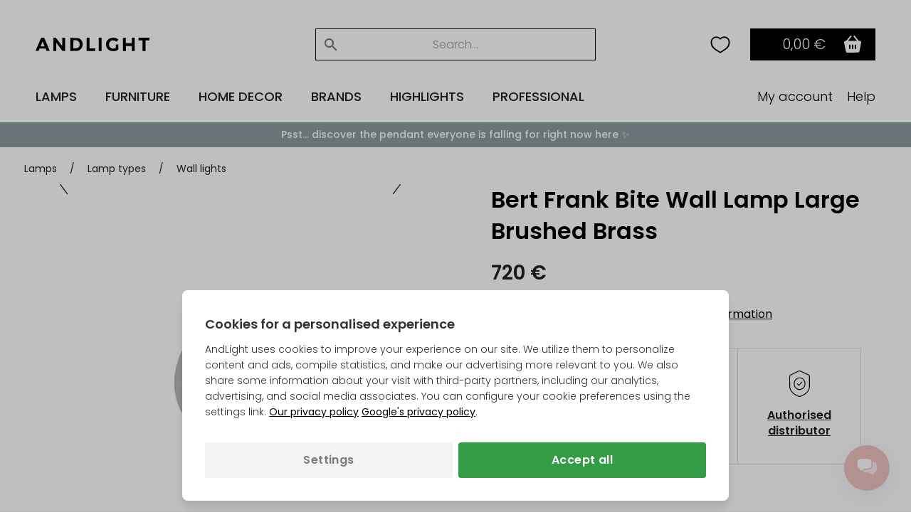

--- FILE ---
content_type: text/html; Charset=UTF-8
request_url: https://andlight.com/shop/bert-frank-bite-41475p.html
body_size: 58780
content:
<!DOCTYPE html>
<html lang='en' class="webshop-html" xmlns:fb="http://ogp.me/ns/fb#">
<head>
<title>Bert Frank Bite Wall Lamp Large Brushed Brass | AndLight</title>
<link rel="preload" as="script" href="/tidy/v30/js/dandomain.jquery.min.js?v3.5.1">
<link rel="preload" as="script" href="/shop/frontend/public/js/webshop.misc.min.js?v=8.114.3504">

<script>
class SessionManager{constructor(){this.initialize()}initialize(){this.resetSessionIfExpired()}setUserActivityCookie(){const e=new Date;e.setTime(e.getTime()+72e5),document.cookie=`userActivity=true; expires=${e.toUTCString()}; path=/; Secure; SameSite=Lax`}getUserActivityCookie(){return document.cookie.split("; ").find((e=>e.startsWith("userActivity=")))}isUserActivityExpired(){return!this.getUserActivityCookie()}clearSessionData(){document.cookie.split("; ").forEach((e=>{if(e.startsWith("filterSelections_")){const i=e.split("=")[0];document.cookie=`${i}=; expires=Thu, 01 Jan 1970 00:00:00 UTC; path=/; Secure; SameSite=Lax`}})),["altDeliveryEnabled","isLoggedIn","isB2BCustomer","b2bGroupId","passwordReset","accountExists","loginInProgress","isCompanyCheckout","comingFromCheckout","isSplitDelivery","sortOrder"].forEach((e=>{document.cookie=`${e}=; expires=Thu, 01 Jan 1970 00:00:00 UTC; path=/; Secure; SameSite=Lax`}))}resetSessionIfExpired(){this.isUserActivityExpired()&&this.clearSessionData(),this.setUserActivityCookie()}}new SessionManager;
</script>

<!-- jquery.3.5.1 inserted in site metatag field -->
<script src="/tidy/v30/js/dandomain.jquery.min.js?v3.5.1"></script>
<script>jQuery.event.special.touchstart = { setup: function (_, ns, handle) { this.addEventListener("touchstart", handle, { passive: true }); } };</script>

<!-- Cookie Consent, must be before GTM -->
<script>
function gtag(){dataLayer.push(arguments)}window.dataLayer=window.dataLayer||[],gtag("consent","default",{ad_storage:"denied",analytics_storage:"denied",ad_user_data:"denied",ad_personalization:"denied"}),null!==localStorage.getItem("consentMode")&&gtag("consent","update",JSON.parse(localStorage.getItem("consentMode")));
</script>

<!-- GTM first-party -->
<script>(function (w, d, s, l, i) {
    w[l] = w[l] || []; w[l].push({
      'gtm.start':
        new Date().getTime(), event: 'gtm.js'
    }); var f = d.getElementsByTagName(s)[0],
      j = d.createElement(s), dl = l != 'dataLayer' ? '&l=' + l : ''; j.async = true; j.src =
        'https://gtmss.' + window.location.hostname + '/gtm.js?id=' + i + dl; f.parentNode.insertBefore(j, f);
  })(window, document, 'script', 'dataLayer', 'GTM-WWBLSS6');</script>
    <meta http-equiv="Content-Type" content="text/html;charset=UTF-8" />
    <meta name="generator" content="DanDomain Webshop" />
    <link rel="canonical" href="https://andlight.com/shop/bert-frank-bite-41475p.html"/>
    <link rel="preload" as="image" href="/images/bide-large-brushed-brass-2_.jpg" />
    <link rel="image_src" href="https://andlight.com/images/bide-large-brushed-brass-2_.jpg" />
    <meta property="og:title" content="Bert Frank Bite Wall Lamp Large Brushed Brass"/>
    <meta property="og:url" content="https://andlight.com/shop/bert-frank-bite-41475p.html"/>
    <meta property="og:image" content="https://andlight.com/images/bide-large-brushed-brass-2_.jpg"/>
    <meta name="thumbnail" content="https://andlight.com/images/bide-large-brushed-brass-2_.jpg" />
    <meta name="description" content="Elegant and versatile, the Bert Frank Bite Wall lamp adds a warm and stylish glow to any space. Choose from brass or nickel finish. IP65 rated for bathroom use.">
<!-- <link rel="preload" as="script" href="/tidy/dandomain.jquery.min.js" />
<link rel="preload" as="style" href="/shop/frontend/public/css/webshop.css?v=8.105.1951">
<link rel="preload" as="script" href="/shop/frontend/public/js/webshop.misc.min.js?v=8.105.1951">

<script src="/tidy/dandomain.jquery.min.js"></script>
<script>jQuery.event.special.touchstart = {setup: function( _, ns, handle ){this.addEventListener("touchstart", handle, { passive: true });}};</script>

<script>
window.dataLayer=window.dataLayer||[];function gtag(){dataLayer.push(arguments);}
if(localStorage.getItem("consentMode")===null){gtag("consent","default",{ad_storage:"denied",analytics_storage:"denied",ad_user_data:"denied",ad_personalization:"denied",});}else{gtag("consent","default",JSON.parse(localStorage.getItem("consentMode")));}
</script> -->
    <meta http-equiv="Page-Enter" content="blendTrans(Duration=0)">
    <meta http-equiv="Page-Exit" content="blendTrans(Duration=0)">
    <script type="text/javascript">
        var UsesOwnDoctype = true
        var LanguageID = '31';
        var ReloadBasket = '';
        var MaxBuyMsg = 'Antal må ikke være større end';
        var MinBuyMsg = 'Amount cannot be less than';
        var SelectVarMsg = 'Choose variant first!';
        var ProductNumber = 'BFBDE0021';
        var ProductVariantMasterID = '';
        var Keyword = '';
        var SelectVarTxt = 'Choose variant';
        var ShowBasketUrl = '/shop/showbasket.html';
        var CurrencyReturnUrl = '/shop/bert-frank-bite-41475p.html';
        var ReqVariantSelect = 'true';
        var EnablePicProtect = false;
        var PicprotectMsg = '(c) AndLight Aps';
        var AddedToBasketMessageTriggered = false;
        var CookiePolicy = {"cookiesRequireConsent":false,"allowTrackingCookies":true,"allowStatisticsCookies":true,"allowFunctionalCookies":true};
        setInterval(function(){SilentAjaxGetRequest(location.href);},900000);
    </script>
    <script type="text/javascript" src="/shop/frontend/public/js/webshop.misc.min.js?v=8.114.3504"></script>

<style>.ProductGratisGave {display:none}</style>
<script type="application/ld+json">
{
  "@context": "https://schema.org",
  "@type": "LocalBusiness",
  "name": "Andlight",
  "image": "https://andlight.com/dandodesign/media/andlight-logo.png",
  "url": "https://andlight.com/",
  "telephone": "+45 44 44 62 44",
  "email": "info@andlight.com",
  "paymentAccepted": ["credit card"],  
  "priceRange": "EUR",
  "address": {
    "@type": "PostalAddress",
    "streetAddress": "Nelson Mandelas Allé 16",
    "addressLocality": "Copenhagen SV",
    "postalCode": "2450",
    "addressCountry": "DK"
  },
  "geo": {
    "@type": "GeoCoordinates",
    "latitude": 55.656529343328245,
    "longitude": 12.558784131647533
  },
  "openingHours": "Mo,Tu,We,Th,Fr 10:00-17:00",
  "openingHoursSpecification": {
    "@type": "OpeningHoursSpecification",
    "dayOfWeek": [
      "Monday",
      "Tuesday",
      "Wednesday",
      "Thursday",
      "Friday"
    ],
    "opens": "10:00",
    "closes": "17:00"
  },
  "sameAs": [
    "https://www.facebook.com/AndLightEurope",
    "https://www.instagram.com/and.light/",
    "https://www.youtube.com/channel/UCR4fOa3PhgbBPkmb1KcrIbA/videos",
    "https://www.pinterest.dk/AndLightAps/",
    "https://www.houzz.dk/pro/andlightaps/andlight"
  ] 
}
</script>


<script type="application/ld+json">
{
  "@context": "https://schema.org",
  "@type": "Organization",
  "name": "Andlight",
  "url": "https://andlight.com/",
  "logo": "https://andlight.com/dandodesign/media/andlight-logo.png",
  "sameAs": [
    "https://www.facebook.com/AndLightEurope",
    "https://www.instagram.com/and.light/",
    "https://www.youtube.com/channel/UCR4fOa3PhgbBPkmb1KcrIbA/videos",
    "https://www.pinterest.dk/AndLightAps/",
    "https://www.houzz.dk/pro/andlightaps/andlight"
  ]
}
</script>

<!-- <script>(function(w,d,s,l,i){w[l]=w[l]||[];w[l].push({'gtm.start':
new Date().getTime(),event:'gtm.js'});var f=d.getElementsByTagName(s)[0],
j=d.createElement(s),dl=l!='dataLayer'?'&l='+l:'';j.async=true;j.src=
'https://www.googletagmanager.com/gtm.js?id='+i+dl;f.parentNode.insertBefore(j,f);
})(window,document,'script','dataLayer','GTM-WWBLSS6');</script> -->
<script>
(function(g,e,o,t,a,r,ge,tl,y){
t=g.getElementsByTagName(e)[0];y=g.createElement(e);y.async=true;
y.src='https://g1386590346.co/gl?id=-Nm1nFo3vo9EyKyiCk0D&refurl='+g.referrer+'&winurl='+encodeURIComponent(window.location);
t.parentNode.insertBefore(y,t);
})(document,'script');
</script>
<script src="/tidy/media/geolocation/geotargetly.js?v=1.0.12" defer></script>

<!-- jquery.3.5.1 inserted in site metatag field -->
<meta http-equiv="Accept-CH" content="DPR, Width, Viewport-Width">
<meta http-equiv="x-ua-compatible" content="ie=edge">
<meta name="viewport" content="width=device-width, initial-scale=1, shrink-to-fit=no">
<meta name="p:domain_verify" content="c77b64de633deba4a2a51eacd40d00ed" />

<!-- Preloads -->
<link rel="preload" as="style" href="/tidy/v30/css/menu.min.css?8900001">
<link rel="preload" as="style" href="/tidy/v30/css/tidy.init.min.css?8900004">

<link rel="preload" as="script" href="/tidy/v30/js/menu.min.js?8900012">
<link rel="preload" as="script" href="/tidy/v30/js/algolia.min.js?8900007">
<link rel="preload" as="script" href="/tidy/v30/js/init.products.min.js?8900007">

<link rel="preload" as="font" type="font/woff2" crossorigin="anonymous" href="/tidy/fonts/fonts/andlight-icons.woff2?2">
<link rel="preload" as="font" type="font/woff2" crossorigin="anonymous" href="/tidy/fonts/poppins-v15-latin-ext_latin-300.woff2">
<link rel="preload" as="font" type="font/woff2" crossorigin="anonymous" href="/tidy/fonts/poppins-v15-latin-ext_latin-regular.woff2">
<link rel="preload" as="font" type="font/woff2" crossorigin="anonymous" href="/tidy/fonts/poppins-v15-latin-ext_latin-italic.woff2">
<link rel="preload" as="font" type="font/woff2" crossorigin="anonymous" href="/tidy/fonts/poppins-v15-latin-ext_latin-500.woff2">
<link rel="preload" as="font" type="font/woff2" crossorigin="anonymous" href="/tidy/fonts/poppins-v15-latin-ext_latin-600.woff2">

<link rel="stylesheet" href="/tidy/v30/css/menu.min.css?8900001">
<link rel="stylesheet" href="/tidy/v30/css/tidy.init.min.css?8900004">

<!-- preconnect -->
<link rel="preconnect" href="https://www.google-analytics.com">
<link rel="preconnect" href="https://www.googletagmanager.com">
<link rel="preconnect" href="https://cdn.andlight.dk">

<!-- dns-prefetch -->
<link rel="dns-prefetch" href="https://static.klaviyo.com">
<link rel="dns-prefetch" href="https://connect.facebook.net">

<!-- VAT -->
<input type='hidden' id='VATAmount' value="0" style='position:absolute;width:1px;height:1px;left:-9999px;'/>
<script id="basket-items" type="application/json">
[
  
]
</script>

<script>
  (function () {

    // Optimization for Repeat Views
    if (sessionStorage.fontsLoadedFoutWithClass) {
      document.documentElement.className += " fonts-loaded";
      return;
    }

    if ("fonts" in document) {
      Promise.all([
        document.fonts.load("1em Poppins"),
        document.fonts.load("600 1em Poppins")
      ]).then(function () {
        document.documentElement.className += " fonts-loaded";

        // Optimization for Repeat Views
        sessionStorage.fontsLoadedFoutWithClass = true;
      });
    }
  })();
</script>
<script>
  // AR
  function checkForSupport() {
    // check for AR support
    const a = document.createElement('a'),
      supportsAR = a.relList.supports('ar') ? true : false;
    // if the host device supports AR Quick Look...
    if (supportsAR) {
      var root = document.documentElement;
      root.classList.add('ar-support')
    }
  }
  checkForSupport();

  // Site domain
  $('html').attr('data-domain', window.location.origin.split('.').pop());

  // B2B
  $(function () {
    if ($('.Link_Topmenu[href$="416s1.html"]').length || $('#b2bFrontpage').length) {
      $('html').addClass('b2b');
      isB2B = true;
    }
    else {
      isB2B = false;
    }
  });

</script>

<!-- 
<script id="sleeknoteScript" type="text/javascript">
	(function () {
		var sleeknoteScriptTag = document.createElement("script");
		sleeknoteScriptTag.type = "text/javascript";
		sleeknoteScriptTag.charset = "utf-8";
		sleeknoteScriptTag.src = ("//sleeknotecustomerscripts.sleeknote.com/51114.js");
		var s = document.getElementById("sleeknoteScript");
		s.parentNode.insertBefore(sleeknoteScriptTag, s);
	})();
</script>
-->

<script>
  // tidyLayer
  window.tidyLayer = window.tidyLayer || [];
  tidyLayer.settings = window.tidyLayer.settings || {};
  tidyLayer.translations = window.tidyLayer.translations || {};
  tidyLayer.settings.version = '30';

  /* nowDate is files suffix inside dandomain.jquery, to control caching (CHANGE TO STATIC IN PROD!) */
  nowDate =  '?8900007'; //`?${new Date().getTime()}`;
</script>

<!-- Global Variables -->
<script>
  // DK
  tidyLayer.settings["26"] = {
    searchPlaceholder: 'Søg efter...',
    flowBoxLocale: 'da-DK',
    formLocale: 'da-DK',
    moneyLocale: 'da-DK',
    currencyCode: 'DKK',
    algoliaIndex: 'prod_andlight_dk',
    dixaToken: '3faa3b88d2864b4daf0d12ca24fbc23f'
  }

  // FI
  tidyLayer.settings["37"] = {
    searchPlaceholder: 'Search...',
    flowBoxLocale: 'fi-FI',
    formLocale: 'en-GB',
    moneyLocale: 'fi-FI',
    currencyCode: 'EUR',
    algoliaIndex: 'prod_andlight_fi',
    dixaToken: '62b7a72170cb404fbab3634b1002c4a6'
  }

  // NO
  tidyLayer.settings["27"] = {
    searchPlaceholder: 'Søk her...',
    flowBoxLocale: 'no-NO',
    formLocale: 'nb-NO',
    moneyLocale: 'no-NO',
    currencyCode: 'NOK',
    algoliaIndex: 'prod_andlight_no',
    dixaToken: '3faa3b88d2864b4daf0d12ca24fbc23f'
  }

  // SE
  tidyLayer.settings["28"] = {
    searchPlaceholder: 'Sök...',
    flowBoxLocale: 'sv-SE',
    formLocale: 'sv-SE',
    moneyLocale: 'sv-SE',
    currencyCode: 'SEK',
    algoliaIndex: 'prod_andlight_se',
    dixaToken: 'c7a94cf9633c4722af668c98a3589233'
  }

  // DE
  tidyLayer.settings["29"] = {
    searchPlaceholder: 'Suchen...',
    flowBoxLocale: 'de-DE',
    formLocale: 'de-DE',
    moneyLocale: 'de-DE',
    currencyCode: 'EUR',
    algoliaIndex: 'prod_andlight_de',
    dixaToken: 'c7a94cf9633c4722af668c98a3589233'
  }

  // COM
  tidyLayer.settings["31"] = {
    searchPlaceholder: 'Search...',
    flowBoxLocale: 'en-EU',
    formLocale: 'en-GB',
    moneyLocale: 'de-DE',
    currencyCode: 'EUR',
    algoliaIndex: 'prod_andlight_com',
    dixaToken: '62b7a72170cb404fbab3634b1002c4a6'
  }

  // PL
  tidyLayer.settings["32"] = {
    searchPlaceholder: 'Szukaj...',
    flowBoxLocale: 'pl-PL',
    formLocale: 'pl-PL',
    moneyLocale: 'pl-PL',
    currencyCode: 'PLN',
    algoliaIndex: 'prod_andlight_pl',
    dixaToken: '62b7a72170cb404fbab3634b1002c4a6'
  }

  // FR
  tidyLayer.settings["33"] = {
    searchPlaceholder: 'Rechercher...',
    flowBoxLocale: 'fr-FR',
    formLocale: 'fr-FR',
    moneyLocale: 'fr-FR',
    currencyCode: 'EUR',
    algoliaIndex: 'prod_andlight_fr',
    dixaToken: '62b7a72170cb404fbab3634b1002c4a6'
  }

  // AT
  tidyLayer.settings["34"] = {
    searchPlaceholder: 'Suchen...',
    flowBoxLocale: 'de-AT',
    formLocale: 'de-DE',
    moneyLocale: 'de-AT',
    currencyCode: 'EUR',
    algoliaIndex: 'prod_andlight_at',
    dixaToken: '62b7a72170cb404fbab3634b1002c4a6'
  }

  // NL
  tidyLayer.settings["39"] = {
    searchPlaceholder: 'Zoeken...',
    flowBoxLocale: 'nl-NL',
    formLocale: 'nl-NL',
    moneyLocale: 'nl-NL',
    currencyCode: 'EUR',
    algoliaIndex: 'prod_andlight_nl',
    dixaToken: '62b7a72170cb404fbab3634b1002c4a6'
  }

  // CO-UK
  tidyLayer.settings["40"] = {
    searchPlaceholder: 'Search...',
    flowBoxLocale: 'en-EU',
    formLocale: 'en-GB',
    moneyLocale: 'en-GB',
    currencyCode: 'GBP',
    algoliaIndex: 'prod_andlight_co_uk',
    dixaToken: '62b7a72170cb404fbab3634b1002c4a6'
  }

  // ES
  tidyLayer.settings["41"] = {
    searchPlaceholder: 'Buscar...',
    flowBoxLocale: 'es-ES',
    formLocale: 'en-GB',
    moneyLocale: 'es-ES',
    currencyCode: 'EUR',
    algoliaIndex: 'prod_andlight_es',
    dixaToken: '62b7a72170cb404fbab3634b1002c4a6'
  }

  // IT
  tidyLayer.settings["42"] = {
    searchPlaceholder: 'Cerca...',
    flowBoxLocale: 'it-IT',
    formLocale: 'en-GB',
    moneyLocale: 'it-IT',
    currencyCode: 'EUR',
    algoliaIndex: 'prod_andlight_it',
    dixaToken: '62b7a72170cb404fbab3634b1002c4a6'
  }

  // BE
  tidyLayer.settings["45"] = {
    searchPlaceholder: 'Zoeken...',
    flowBoxLocale: 'nl-BE',
    formLocale: 'nl-NL',
    moneyLocale: 'nl-BE',
    currencyCode: 'EUR',
    algoliaIndex: 'prod_andlight_be',
    dixaToken: '62b7a72170cb404fbab3634b1002c4a6'
  }

  // CH
  tidyLayer.settings["56"] = {
    searchPlaceholder: 'Suchen...',
    flowBoxLocale: 'de-CH',
    formLocale: 'de-CH',
    moneyLocale: 'de-CH',
    currencyCode: 'CHF',
    algoliaIndex: 'prod_andlight_ch',
    dixaToken: '62b7a72170cb404fbab3634b1002c4a6'
  }

  // HR
  tidyLayer.settings["57"] = {
    searchPlaceholder: 'Search...',
    flowBoxLocale: 'en-HR',
    formLocale: 'en-HR',
    moneyLocale: 'de-DE',
    currencyCode: 'EUR',
    algoliaIndex: 'prod_andlight_hr',
    dixaToken: '62b7a72170cb404fbab3634b1002c4a6'
  }

  // DK
  tidyLayer.settings["60"] = {
    searchPlaceholder: 'Søg efter...',
    flowBoxLocale: 'da-DK',
    formLocale: 'da-DK',
    moneyLocale: 'da-DK',
    currencyCode: 'DKK',
    algoliaIndex: 'prod_andlight_dk',
    dixaToken: '3faa3b88d2864b4daf0d12ca24fbc23f'
  }
</script>

<script>
/* Basket companion drawer */
var disableBasketCompanionDrawer = false; /* on/off toggle, can be fully removed but defaults to false */
var basketCompanionDrawer; /* DON'T REMOVE - intergration depends on having it global */
</script>

<script src="/tidy/v30/js/legacyLoader.min.js?8900001" async></script>
<script src="/tidy/v30/js/menu.min.js?8900012" defer></script>
<script src="/tidy/v30/js/algolia.min.js?8900007" defer></script>
<script src="/tidy/v30/js/init.products.min.js?8900007" defer></script>
</head>


<body class="webshop-productinfo webshop-body">
<script>
  // Some render blocking JS needed for B2B
  (() => {
    const b2bGroupId = document.cookie.split('; ').find(row => row.startsWith('b2bGroupId='))?.split('=')[1] || null;

    // Add body classes based on B2BGroupId
    if (["4", "8", "9", "11"].includes(b2bGroupId)) {
      document.body.classList.add("proTheme")
    };
    if (["10"].includes(b2bGroupId)) {
      document.body.classList.add("employeeTheme")
    };

    // Replace USP (pink bar) text content
    document.addEventListener("DOMContentLoaded", () => {
        if (["4", "8", "9", "11"].includes(b2bGroupId)) {
            const algoliaTemplateEl = document.querySelector('#header-search .translationTexts');
            const translationTemplateEl = algoliaTemplateEl.content.querySelector('template.translationTexts');
    
            const headerUspEl = document.querySelector("#header-usp > ul > li");
            const headerUspText = translationTemplateEl ? translationTemplateEl.getAttribute("data-algolia.b2b_usp") : null
            
            if (headerUspEl && headerUspText) {
                headerUspEl.innerHTML = headerUspText;
            }            
        }
    })
  })()
</script>
<style>
#webshop-spacebottom .footer-content {
  background: #F0C2C2!important;
  color: #000;
}
#webshop-spacebottom .footer-content a, #webshop-spacebottom .footer-content .h4 {
    color: #000!important;
} 
  
</style>
<style>
  @media screen and (min-width:992px) {
  #wishlistIconDesktop {
    margin-right: 0;
  }  
  #wishlistIconMobile {
    display:none;
  }
}
@media screen and (max-width:991px) {
   #wishlistIconDesktop {
      display: none;
  }  
  #wishlistIconMobile {
    cursor: pointer;
    right: 42px;
    position: relative;
  }  
}
@media screen and (max-width: 991px) {
    img#search-icon {
        padding: 10px;
        box-sizing: content-box;
        margin: -10px;
        position: relative;
        left: 1.1rem;
    }
}
@media screen and (max-width: 991px) {
  #navigation-logo-mobile {
      margin-left: auto;
      margin-right: auto;
      display: block;
      height: 15px;
      cursor: pointer;
      padding-right: 1.5rem;
  }
}
  .wishlistHeartMenuActive #heart-path{
    stroke: black;
    fill: #000;
    stroke-width: 5;
  }
body.webshop-checkout #wishlistIconMobile,
body.webshop-checkout #wishlistIconDesktop {
    display: none;
}
</style> 

<div id="overlay"></div>  

  <!-- Mobile Menu sticky top -->
  <div id="mobile-sticky-upper">
    <div id="sticky-nav">    
      
      <!-- Hamburger Nav on Mobile Menu -->  
      <img src="/tidy/media/menu/two-lines-hamburger.png" id="hamburger-nav" width="32px" height="32px" alt="Hamburger Icon" />
      
      <!-- Mobile Search Icon on Mobile Menu sticky -->  
      <img src="/tidy/media/menu/search-icon.svg" alt="Search Icon" id="search-icon" width="20px" height="20px">
      
      <!-- Mobile Menu Logo -->  
      <a href="/" title="AndLight" aria-label="AndLight Home">
        <img src="/tidy/media/menu/logo.svg" id="navigation-logo-mobile" width="142px" height="15px" alt="AndLight Logo" />
      </a>
      
    <!-- Mobile Wishlist Icon -->
      <svg role="presentation" width="32px" height="32px" class="wishlistHeartMenu" id="wishlistIconMobile" onclick="window.location.href='/shop/my-wishlist-7743c1.html'" xmlns:dc="http://purl.org/dc/elements/1.1/" xmlns:cc="http://creativecommons.org/ns#"
          xmlns:rdf="http://www.w3.org/1999/02/22-rdf-syntax-ns#" xmlns:svg="http://www.w3.org/2000/svg"
          xmlns="http://www.w3.org/2000/svg" xmlns:sodipodi="http://sodipodi.sourceforge.net/DTD/sodipodi-0.dtd"
          xmlns:inkscape="http://www.inkscape.org/namespaces/inkscape" version="1.1" x="0px" y="0px" viewBox="0 0 100 100">
        <g transform="translate(0,-952.36218)">
          <path style="color:#000000;enable-background:accumulate;"
              d="m 34.166665,972.36218 c -11.41955,0 -19.16666,8.91891 -19.16666,20.27029 0,19.45943 15,27.56753 35,39.72973 20.00001,-12.1622 34.99999,-20.2703 34.99999,-39.72973 0,-11.35137 -7.7471,-20.27029 -19.16665,-20.27029 -7.35014,0 -13.39148,4.05405 -15.83334,6.48647 -2.44185,-2.43241 -8.48319,-6.48647 -15.83334,-6.48647 z"
              fill="transparent" id="heart-path" stroke="#000000" stroke-width="5" marker="none" visibility="visible"
              display="inline" overflow="visible" />
        </g>
      </svg>
      
      <!-- Header basket will come here on Mobile -->      
    </div>
  </div> <!-- Mobile Menu sticky top ends -->

    <!-- Header Starts -->  
    <header id="header" data-page-class="product">  
      <div id="navigation-bar">
        <div class="header-top">
         
         <!-- Old Placement of Login -->  
        <div id="header-toplinks">
            <div class="b2bHidden">
                <a href="/shop/andlight-pro-login-416s1.html">Login</a>
            </div>
        </div>
          
        <!-- Mobile Menu Open container -->  
        <div id="menu-upper">
          <!-- Arrow Back -->  
          <img src="/tidy/media/menu/arrow-left.svg" id="arrow-back" />
          <!-- Andlight's Logo when Mobile Menu is open -->  
          <a href="/" title="AndLight" aria-label="AndLight Home">
             <svg role="presentation" id="navigation-logo" width="160" height="19" viewBox="0 0 110 13" fill="none" xmlns="http://www.w3.org/2000/svg">
                <path fill-rule="evenodd" clip-rule="evenodd" d="M5.31979 0.191561C5.23159 0.334079 0.785405 10.6748 0.0138183 12.5324C-0.0739671 12.7434 0.240422 12.7904 1.42132 12.742L2.94182 12.6799L3.35239 11.5796L3.76297 10.4793H6.76531H9.76765L10.186 11.5796L10.6041 12.6799L12.104 12.7415C12.9292 12.7753 13.6042 12.7298 13.6042 12.6401C13.6042 12.5504 12.4088 9.66965 10.9477 6.23852L8.29126 0H6.86485C6.08025 0 5.3851 0.0861396 5.31979 0.191561ZM17.1744 6.39236V12.7847H18.5395H19.9045V8.76591V4.74732L22.8972 8.75753L25.8899 12.7677L27.2025 12.7761L28.5151 12.7847V6.39236V0H27.1546H25.7939L25.737 4.03452L25.6799 8.06904L22.6347 4.03515L19.5895 0.00125762L18.382 0.000628811L17.1744 0V6.39236ZM49.3063 6.39236V12.7847H53.4016H57.4968V11.5272V10.2697H54.7667H52.0365V5.13485V0H50.6714H49.3063V6.39236ZM61.067 6.39236V12.7847H62.4321H63.7972V6.39236V0H62.4321H61.067V6.39236ZM72.4088 0.349589C70.3538 1.06721 68.8919 2.54982 68.298 4.51908C67.3603 7.6287 68.7178 10.9297 71.4914 12.284C73.7092 13.3667 77.3624 13.1989 79.1126 11.9336L79.9682 11.3149V8.90613V6.49715H78.7081H77.448V8.17111V9.84486L76.6874 10.1622C74.8571 10.9253 72.6581 10.3261 71.6366 8.78582C70.4546 7.0033 70.8761 4.47947 72.5711 3.19052C73.6466 2.37272 75.597 2.38907 77.2244 3.2295L78.366 3.81907L78.9622 3.11465C80.0535 1.82528 80.0627 1.74501 79.1848 1.16676C78.7495 0.87984 77.9796 0.499861 77.4741 0.322552C76.2888 -0.0934752 73.6374 -0.0794331 72.4088 0.349589ZM84.3785 6.39236V12.7847H85.8485H87.3186V10.3745V7.96425H90.1538H92.989V10.3745V12.7847H94.3541H95.7191V6.39236V0H94.3604H93.0016L92.9428 2.67222L92.884 5.34443H90.0488H87.2136L87.1548 2.67222L87.096 0H85.7372H84.3785V6.39236ZM99.4994 1.25751V2.51503H101.389H103.28V7.64987V12.7847H104.75H106.22V7.64987V2.51503H108.11H110V1.25751V0H104.75H99.4994V1.25751ZM33.5554 6.50113V12.8254L37.2831 12.7466C40.8254 12.6715 41.0631 12.6403 42.0609 12.1161C44.2003 10.9926 45.3325 9.19934 45.4765 6.70674C45.629 4.06282 44.513 1.95522 42.3509 0.80418C41.4976 0.350008 41.1454 0.309558 37.4931 0.245634L33.5554 0.17689V6.50113ZM40.2716 2.77701C40.7802 3.03648 41.4827 3.6076 41.8326 4.04626C42.3723 4.72364 42.4786 5.05604 42.5355 6.24691C42.591 7.40969 42.5193 7.79281 42.1174 8.48402C41.3639 9.77947 40.3109 10.2621 38.2282 10.2663L36.4956 10.2697V6.40975C36.4956 3.5181 36.5615 2.52341 36.7581 2.44419C37.4925 2.14846 39.3916 2.32829 40.2716 2.77701ZM7.90295 6.33996L8.74552 8.38342H6.75229C5.65581 8.38342 4.80106 8.31279 4.85251 8.22623C4.90417 8.13967 5.3494 7.03642 5.8423 5.77408C6.53534 3.99931 6.77497 3.57176 6.8993 3.88781C6.98771 4.1127 7.43945 5.21616 7.90295 6.33996Z" fill="black"/>
              </svg>
          </a>
          <!-- Close Mobile Menu -->  
          <img src="/tidy/media/menu/close-icon.svg" id="close-btn" />
        </div>
          
         <!-- Search -->  
        <div id="header-search">
             <template class="translationTexts"><form ID="Search_Form" method="POST" action="/shop/search-1.html" style="margin:0;"><input type="hidden" name="InitSearch" value="1"><span class="SearchTitle_SearchPage"></span><input type="text" name="Keyword" maxlength="50" size="12" class="SearchField_SearchPage" value=""><span class="nbsp">&nbsp;</span><input type="submit" value="" name="Search" class="SubmitButton_SearchPage"><br></form><template class="translationTexts"
	data-algolia.placeholder="Search..."
	data-algolia.filterby="Filter by"
	data-algolia.category="Category"
	data-algolia.categories="Categories"
	data-algolia.colour="Colour"
	data-algolia.colours="Colours"
	data-algolia.manufacturer="Brand"
	data-algolia.manufacturers="Brands"
	data-algolia.on_offer="On Offer"
	data-algolia.in_stock="In Stock"
	data-algolia.price_range="Prisklasse"
	data-algolia.showresult="Apply filters"
	data-algolia.showresults="Apply filters"
	data-algolia.showmore="Show more"
	data-algolia.resultfound="{{hits}} product found for "{{query}}""
	data-algolia.resultsfound="{{hits}} products found for "{{query}}""
	data-algolia.clearfilters="Clear filters"
	data-algolia.applyfilters="Apply"
	data-algolia.b2b_usp="One-Stop Shop • +20k Products • +150 Official Brand Partners • Competetive Trade Trices • One Point of Contact"
	data-algolia.add_to_wishlist="Add product to your wishlist"
	data-algolia.remove_from_wishlist="Remove product from your wishlist"
></template>
<!-- <template class="translationTexts"
	data-algolia.filterby="Filter by"
	data-algolia.category="Category"
	data-algolia.categories="Categories"
	data-algolia.colour="Colour" 
	data-algolia.colours="Colours" 
	data-algolia.manufacturer="Brand" 
	data-algolia.manufacturers="Brands" 
	data-algolia.showresult="Show {{hits}} product"
	data-algolia.showresults="Show {{hits}} products"
	data-algolia.showmore="Show more"
	data-algolia.resultfound='{{hits}} product found for "{{query}}"'
	data-algolia.resultsfound='{{hits}} products found for "{{query}}"'
	data-algolia.clearfilters="Clear filters"
></template>  -->
</template>
                <input aria-label="nav-search" name="nav-tabs" type="checkbox" id="nav-search" class="nav-input" />
            <div class="nav-tab" id="search-searchBox">
                <form method="POST" class="shop-search" action="/shop/search-1.html" role="search">
                    <input type="search" name="keyword" value="" autocomplete="off" id="search" aria-label="Search"> 
                </form>   
            </div>  
          
           <div class="search-close">
                <button type="button" aria-label="Close search"></button>
            </div>
        </div>          
          
        <!-- Header basket -->  
        <div id="header-basket">
          
        <!-- Wishlist Icon Desktop  -->
        <a href="/shop/-7743c1.html" style="display:flex; align-items: center;" aria-label="Your wishlist">
                  <svg role="presentation" width="36px" height="36px" class="wishlistHeartMenu" id="wishlistIconDesktop" xmlns:dc="http://purl.org/dc/elements/1.1/" xmlns:cc="http://creativecommons.org/ns#"
                    xmlns:rdf="http://www.w3.org/1999/02/22-rdf-syntax-ns#" xmlns:svg="http://www.w3.org/2000/svg"
                    xmlns="http://www.w3.org/2000/svg" xmlns:sodipodi="http://sodipodi.sourceforge.net/DTD/sodipodi-0.dtd"
                    xmlns:inkscape="http://www.inkscape.org/namespaces/inkscape" version="1.1" x="0px" y="0px" viewBox="0 0 100 100">
                    <g transform="translate(0,-952.36218)">
                      <path style="color:#000000;enable-background:accumulate;"
                        d="m 34.166665,972.36218 c -11.41955,0 -19.16666,8.91891 -19.16666,20.27029 0,19.45943 15,27.56753 35,39.72973 20.00001,-12.1622 34.99999,-20.2703 34.99999,-39.72973 0,-11.35137 -7.7471,-20.27029 -19.16665,-20.27029 -7.35014,0 -13.39148,4.05405 -15.83334,6.48647 -2.44185,-2.43241 -8.48319,-6.48647 -15.83334,-6.48647 z"
                        fill="transparent" id="heart-path" stroke="#000000" stroke-width="5" marker="none" visibility="visible"
                        display="inline" overflow="visible" />
                    </g>
                  </svg>
      </a>
          
        <!-- Header basket main content -->
        <input aria-label="nav-basket" name="nav-tabs" type="hidden" id="nav-basket" class="nav-input">
        <label for="nav-basket"></label>
        <div class="nav-tab">
          <a id="basket-container" href="showbasket.html" aria-label="Go to basket">
            <span class="basket-heading" data-button-text="Proceed to basket" data-continueshopping-text="Continue shopping" data-delivery-text="Delivery" data-emptybasket-text="Your basket is currently empty" data-mycart-text="My basket" data-novat-text="excl. VAT" data-subtotal-text="Subtotal" data-total-text="Total" data-vat-text="incl. VAT"></span><span class="basket-totalprice" role="heading">0,00 €</span><span class="basket-count" data-basketcount="0">0</span><template class="translationTexts" data-specialoffer="Offer"></template><script>
  tidyLayer.translations = window.tidyLayer.translations || [];
  tidyLayer.translations.in_stock_text = "In stock";
  tidyLayer.translations.out_of_stock_text = "Not in stock";
  tidyLayer.translations.on_sale_text = "Offer";
  tidyLayer.translations.including_vat_text = "incl. VAT";
  tidyLayer.translations.excluding_vat_text = "excl. VAT";
  tidyLayer.translations.buy_text = "Buy";
  tidyLayer.translations.days_text = "days";
</script>
            <svg role="presentation" xmlns="http://www.w3.org/2000/svg" width="24" height="24" fill="#000" xmlns:v="https://vecta.io/nano"><path fill-rule="evenodd" d="M9.02.121c-.271.139-.305.18-2.58 3.059L3.947 6.336 2.986 7.55l-.814.027c-.737.025-.843.041-1.118.173A1.87 1.87 0 0 0 .002 9.3c-.02.276.094.944.629 3.688l1.215 6.234.758 3.295c.236.493.611.892 1.071 1.14.666.359.271.342 8.332.342l8.249-.297c.583-.302 1.14-.991 1.314-1.624.046-.166.486-2.378.978-4.916l1.19-6.125c.328-1.679.335-1.875.09-2.407-.189-.409-.472-.69-.907-.901-.367-.177-.389-.181-1.3-.208l-.927-.027-1.224-1.541-2.802-3.528-1.761-2.15c-.779-.699-1.935.116-1.593 1.122.096.283.104.293 3.437 4.436l1.359 1.689h-6.241c-5.309 0-6.234-.011-6.198-.076C5.695 7.405 6.743 6.082 8 4.507l2.379-3.068a.96.96 0 0 0-.19-1.104C9.86-.019 9.441-.096 9.02.121zm-.498 12.82c.436.359.419.242.419 2.93l-.122 2.623c-.185.353-.492.536-.9.536-.274 0-.368-.026-.546-.152a1.4 1.4 0 0 1-.345-.384l-.13-.233-.017-2.186c-.019-2.441.001-2.657.275-2.971.258-.296.439-.373.829-.35.277.016.369.048.538.187zm3.904-.112a.93.93 0 0 1 .475.475c.098.197.103.331.088 2.641l-.015 2.434-.128.191a.92.92 0 0 1-.849.46c-.282 0-.366-.025-.56-.165a1.31 1.31 0 0 1-.341-.384c-.108-.211-.113-.31-.128-2.487l.043-2.486a1.23 1.23 0 0 1 .563-.69c.225-.1.645-.094.851.012zm4.214.109c.11.091.25.263.311.382.108.21.111.296.111 2.583v2.366l-.161.266a.97.97 0 0 1-1.721 0l-.161-.266-.018-2.202c-.02-2.448-.001-2.646.276-2.964.258-.296.44-.373.829-.351.276.016.369.048.534.184z" fill="#fff"/></svg>
          </a>
          <div id="header-basket-content"></div>
        </div>
      </div> <!-- Header basket ends -->  
        
    </div> <!-- header-top container ends -->        
        
        <!-- Search Container -->
         <div class="search-container">
           <!-- Search Static Content -->
           <div id="search-static-content"></div>
           
           <!-- Search Filters Container -->
           <div id="search-filtering-container">
             <div id="search-buttons">
                <button class="search-toggle-filter open-search-filter" translate="algolia.filterby">Filter by</button>
            </div>
            <div id="search-filters">
                <div class="filter">
                    <input class="collapse" id="search-categories" name="search-filter" type="checkbox">
                    <label class="p collapse-all" for="search-categories" translate="algolia.categories">Categories</label>
                    <div class="collapse-wrapper">
                        <div class="filter-list filter_categories"></div>
                    </div>
                </div>
                <div class="filter">
                    <input class="collapse" id="search-colours" name="search-filter" type="checkbox">
                    <label class="p collapse-all" for="search-colours" translate="algolia.colours">Colours</label>
                    <div class="collapse-wrapper">
                        <div class="filter-list filter_colours"></div>
                    </div>
                </div>
                <div class="filter">
                    <input class="collapse" id="search-manufacturer" name="search-filter" type="checkbox">
                    <label class="p collapse-all" for="search-manufacturer" translate="algolia.manufacturers">Brands</label>
                    <div class="collapse-wrapper">
                        <div class="filter-list manufacturer_name"></div>
                    </div>
                </div>
              <div id="price-range-container"></div>
              <div id="toggle_offers"></div>
              <div id="toggle_stock"></div>
                          
                <!--div class="sort"></div-->                
                <div class="close-filter search-toggle-filter algolia-show-results"></div>
                <!--<div class="close-filter-cross search-toggle-filter"></div>-->
            </div>    
         </div>
         <!-- Search Results Container -->
        <div class="search-wrap" tabindex="-1">
            <!--div id="search-stats" class="hide"></div--> 
          <!-- Filters Applied -->
            <div id="filters-selected-container">             
                <div id="search-filter-tags"></div>
                <div id="clear-filters"></div>
            </div>
          <!-- Algolia categories -->
          <style>
.algoliaCategories {
    display: flex;
    flex-direction: column;
    align-items: stretch;
    margin: 0 0 20px 0 !important;
    padding-top: 2px;
}

.algoliaCategories__itemLink {
    position: relative;
    display: flex;
    align-items: center;
    padding: 12px 0;
    border-bottom: 1px solid #dbdbdb;
}

.algoliaCategories__itemName {
    font-size: 16px;
    text-align: left;
    word-wrap: break-word;
    overflow-wrap: break-word;
}

.algoliaCategories__itemType {
    margin-left: auto;
    font-size: 14px;
    font-weight: 300;
    text-align: right;
    align-self: center;
    padding-left: 15px;
    max-width: fit-content;
}

.algoliaCategories__itemLink::after {
    content: "";
    position: absolute;
    bottom: -1px;
    left: 0;
    width: 0;
    height: 1px;
    background-color: #b79a51;
    transition: width 0.4s ease-in-out;
}
.algoliaCategories__itemLink:hover::after {
    width: 100%;
}

@media only screen and (min-width: 1200px) {
    .algoliaCategories {
        display: grid;
        grid-template-columns: 1fr 1fr;
        column-gap: 2vw;
    }
    .algoliaCategories__itemLink {
        padding: 20px 0;
        height: 100%;
    }
}
@media only screen and (max-width: 600px) {
  .algoliaCategories .algoliaCategories__item:nth-of-type(4) {
    display: none;
  }
}
          </style>
          <ul class="algoliaCategories">
          </ul>
          <!-- Search Results -->
            <div class="search-content">
                <div id="search-hits"></div>
                <div id="infinite-hits"></div>
                <div id="search-pagination"></div>
            </div>
        </div>
      </div>

        <!-- Navigation Bar -->
       <div data-nosnippet="true" id="navigation-categories">
 <style>
  :root {
      --static-sale-background-color: #8a9a9f;
      --static-sale-text-color: #ffffff;
      --static-sale-color-co-uk: #ab3659;
    }

    /* Static menu item, sale */
    @media screen and (min-width: 992px) {
      .sale .level-1:after {
        content: "";
        position: absolute;
        bottom: 0;
        left: 0;
        width: 0;
        height: 4px;
        background-color: var(--static-sale-background-color) !important;
        transition: width 0.3s ease-in-out;
      }

      .sale.co-uk .level-1:after {
        background-color: var(--static-sale-color-co-uk) !important;
      }

      .sale .level-1:hover:after {
        width: 100%;
      }

      #navigation-categories .navigation-container:first-of-type {
        padding-left: 0;
      }
    }

    .sale .level-1 a:hover {
      color: var(--static-sale-background-color) !important;
    }

    .navigation-container .category-wrapper .level-1.with-submenu #menuStaticSale {
      color: var(--static-sale-text-color) !important;
      font-weight: 700 !important;
    }

    .sale.co-uk .level-1 a:hover {
      color: var(--static-sale-color-co-uk) !important;
    }

    .sale.co-uk .category-wrapper .level-1.with-submenu #menuStaticSale {
      color: var(--static-sale-color-co-uk) !important;
    }

    /* PRO L2 list items margin seperation */
    .level-2[data-category="professional"] ul li:nth-of-type(1),
    .level-2[data-category="professional"] ul li:nth-of-type(5) {
      margin-bottom: 16px;
    }

    /* Static sale menu item BOX AROUND */
    @media screen and (min-width: 992px) {
      #header .sale:not(.co-uk) #menuStaticSale {
        padding: 0 !important;
        margin-bottom: 21px !important;
        color: var(--static-sale-text-color) !important;
        position: relative;
        margin-left: 12px;
      }

      #header .sale:not(.co-uk) #menuStaticSale::before {
        content: "";
        width: calc(100% + 24px);
        height: calc(100% + 18px);
        position: absolute;
        top: 50%;
        transform: translateX(-50%) translateY(-50%);
        left: 50%;
        background-color: var(--static-sale-background-color);
        z-index: -1;
      }

      #header .sale:not(.co-uk) .level-1::after {
        background-color: var(--static-sale-background-color) !important;
      }
    }

    @media screen and (max-width: 991px) {
      #header .sale:not(.co-uk) #menuStaticSale {
        padding: 0 !important;
        color: var(--static-sale-text-color);
        position: relative;
        z-index: 10;
      }

      #header .sale:not(.co-uk) #menuStaticSale::before {
        content: "";
        width: calc(100% + 6px);
        height: calc(100% + 4px);
        position: absolute;
        top: 50%;
        transform: translateX(-50%) translateY(-50%);
        left: 50%;
        background-color: var(--static-sale-background-color);
        z-index: -1;
      }
    }
 </style>
 <div class="navigation-container lamps">
  <div class="category-wrapper">
   <div class="level-1 with-submenu" data-category="lamps" data-categoryid="lamps" data-label="Lamps" role="button" tabindex="0">
    LAMPS
    <img class="arrow-right" loading="lazy" src="/tidy/media/menu/arrow-right.svg"/>
   </div>
   <div class="level-2 submenu" data-category="lamps" data-categoryid="lamps" data-label="Lamps">
    <a class="see-all-link" data-categoryid="see_all" href="/shop/lamps-396s1.html" tabindex="0">
     All lamps
    </a>
    <ul>
     <li class="level-2 with-submenu" data-category="lamp_types" data-categoryid="lamp_types" data-label="Lamp types" tabindex="0">
      Lamp types
      <img class="arrow-right" loading="lazy" role="presentation" src="/tidy/media/menu/arrow-right.svg"/>
     </li>
     <li class="level-2 with-submenu" data-category="lamps_for_rooms" data-categoryid="lamps_for_rooms" data-label="Lamps for" tabindex="0">
      Lamps for
      <img class="arrow-right" loading="lazy" role="presentation" src="/tidy/media/menu/arrow-right.svg"/>
     </li>
     <li class="level-2 with-submenu" data-category="popular_lamp_series" data-categoryid="popular_lamp_series" data-label="Popular lamp series" tabindex="0">
      Popular lamp series
      <img class="arrow-right" loading="lazy" role="presentation" src="/tidy/media/menu/arrow-right.svg"/>
     </li>
     <li class="level-2 with-submenu" data-category="inspiration" data-categoryid="inspiration" data-label="Inspiration" tabindex="0">
      Inspiration
      <img class="arrow-right" loading="lazy" role="presentation" src="/tidy/media/menu/arrow-right.svg"/>
     </li>
    </ul>
   </div>
   <div class="level-3 submenu" data-category="lamp_types" data-categoryid="lamp_types" data-label="Lamp types" data-primarycategoryid="lamps">
    <ul>
     <li>
      <a data-categoryid="pendants_and_chandeliers" href="/shop/pendants-and-chandeliers-176c1.html" tabindex="0">
       <span>
        Pendants and chandeliers
       </span>
       <img alt="Pendants and chandeliers" height="80" loading="lazy" src="https://cdn.andlight.dk/images/gubi_multilite_Pendel_brass_black.jpg" width="80"/>
      </a>
     </li>
     <li>
      <a data-categoryid="table_lamps" href="/shop/table-lamps-175c1.html" tabindex="0">
       <span>
        Table lamps
       </span>
       <img alt="Table lamps" height="80" loading="lazy" src="https://cdn.andlight.dk/images/flos/Snoopy.jpg" width="80"/>
      </a>
     </li>
     <li>
      <a data-categoryid="ceiling_lamps" href="/shop/ceiling-lights-177c1.html" tabindex="0">
       <span>
        Ceiling lights
       </span>
       <img alt="Ceiling lights " height="80" loading="lazy" src="https://cdn.andlight.dk/images/5712802100097-arigato-2-loft-pendellampe-sort-1-p.jpg" width="80"/>
      </a>
     </li>
     <li>
      <a data-categoryid="floor_lamps" href="/shop/floor-lamps-178c1.html" tabindex="0">
       <span>
        Floor lamps
       </span>
       <img alt="Floor lamps " height="80" loading="lazy" src="https://cdn.andlight.dk/images/10012179-grashoppa-floorlamp-black_-p.jpg" width="80"/>
      </a>
     </li>
     <li>
      <a data-categoryid="portable_lamps" href="/shop/portable-lamps-1098c1.html" tabindex="0">
       <span>
        Portable lamps
       </span>
       <img alt="Portable lamps" height="80" loading="lazy" src="https://cdn.andlight.dk/images/1890469y-ray-table-lamp-portable-dusty-green-angle-on-p.jpg" width="80"/>
      </a>
     </li>
     <li>
      <a data-categoryid="wall_lamps" href="/shop/wall-lights-179c1.html" tabindex="0">
       <span>
        Wall lights
       </span>
       <img alt="Wall lights" height="80" loading="lazy" src="https://cdn.andlight.dk/images/nuura-liila-1-medium-nordic-gold-optic-clear-1-on-white-300dpi.jpg" width="80"/>
      </a>
     </li>
     <li>
      <a data-categoryid="spotlights" href="/shop/spotlights-182c1.html" tabindex="0">
       <span>
        Spotlights
       </span>
       <img alt="Spotlights" height="80" loading="lazy" src="https://cdn.andlight.dk/images/Astro/5646-Osca.jpg" width="80"/>
      </a>
     </li>
     <li>
      <a data-categoryid="outdoor_lighting" href="/shop/outdoor-lighting-1179c1.html" tabindex="0">
       <span>
        Outdoor lighting
       </span>
       <img alt="Outdoor lighting " height="80" loading="lazy" src="https://cdn.andlight.dk/images/PortreeWall_NaturalBrass.jpg" width="80"/>
      </a>
     </li>
     <li>
      <a data-categoryid="bulbs_and_lights" href="/shop/bulbs-and-lights-399c1.html" tabindex="0">
       <span>
        Bulbs and lights
       </span>
       <img alt="Bulbs and lights " height="80" loading="lazy" src="https://cdn.andlight.dk/images/tala/Squirrel-3W-2200K-E27-T_WHITE-ON-p.jpg" width="80"/>
      </a>
     </li>
     <li>
      <a data-categoryid="spare_parts" href="/shop/spare-parts-for-1180c1.html" tabindex="0">
       <span>
        Spare parts for lamps
       </span>
       <img alt="Spare parts for lamps" height="80" loading="lazy" src="https://cdn.andlight.dk/images/menu/image-spareparts.jpg" width="80"/>
      </a>
     </li>
    </ul>
   </div>
   <div class="level-3 submenu" data-category="lamps_for_rooms" data-categoryid="lamps_for_rooms" data-label="Lamps for" data-primarycategoryid="lamps">
    <ul>
     <li>
      <a data-categoryid="the_dining_room" href="/shop/the-dining-room-927c1.html" tabindex="0">
       <span>
        The dining room
       </span>
      </a>
     </li>
     <li>
      <a data-categoryid="the_living_room" href="/shop/the-living-room-928c1.html" tabindex="0">
       <span>
        The living room
       </span>
      </a>
     </li>
     <li>
      <a data-categoryid="the_kitchen" href="/shop/the-kitchen-926c1.html" tabindex="0">
       <span>
        The kitchen
       </span>
      </a>
     </li>
     <li>
      <a data-categoryid="the_office" href="/shop/the-office-929c1.html" tabindex="0">
       <span>
        The office
       </span>
      </a>
     </li>
     <li>
      <a data-categoryid="the_bedroom" href="/shop/the-bedroom-930c1.html" tabindex="0">
       <span>
        The bedroom
       </span>
      </a>
     </li>
     <li>
      <a data-categoryid="the_bathroom" href="/shop/the-bathroom-554c1.html" tabindex="0">
       <span>
        The bathroom
       </span>
      </a>
     </li>
     <li>
      <a data-categoryid="the_kids_room" href="/shop/the-kids-room-932c1.html" tabindex="0">
       <span>
        The kids' room
       </span>
      </a>
     </li>
     <li>
      <a data-categoryid="the_garden" href="/shop/the-garden-183c1.html" tabindex="0">
       <span>
        The garden
       </span>
      </a>
     </li>
     <li>
      <a data-categoryid="the_hall" href="/shop/the-hall-933c1.html" tabindex="0">
       <span>
        The hall
       </span>
      </a>
     </li>
    </ul>
   </div>
   <div class="level-3 submenu" data-category="popular_lamp_series" data-categoryid="popular_lamp_series" data-label="Popular lamp series" data-primarycategoryid="lamps">
    <ul>
     <li>
      <a data-categoryid="verner_panton_flowepot" href="/shop/tradition-flowerpot-1608c1.html" tabindex="0">
       <span>
        &amp;Tradition Flowerpot
       </span>
       <img alt="&amp;Tradition Flowerpot" height="80" loading="lazy" src="https://cdn.andlight.dk/images/flowerpot-vp9-cobalt-blue-on.png" width="80"/>
      </a>
     </li>
     <li>
      <a data-categoryid="new_works_tense" href="/shop/new-works-tense-3935c1.html" tabindex="0">
       <span>
        New Works  Tense
       </span>
       <img alt="New Works  Tense" height="80" loading="lazy" src="https://cdn.andlight.dk/images/tense-pendant-lamp-120-w-light-white-background_.png" width="80"/>
      </a>
     </li>
     <li>
      <a data-categoryid="gubi_multi_lite" href="/shop/gubi-multi-lite-2473c1.html" tabindex="0">
       <span>
        GUBI Multi-Lite
       </span>
       <img alt="GUBI Multi-Lite" height="80" loading="lazy" src="https://cdn.andlight.dk/images/gubi_multilite_Pendel_brass_black.jpg" width="80"/>
      </a>
     </li>
     <li>
      <a data-categoryid="fritz_hansen_kaiser_idell" href="/shop/fritz-hansen-kaiser-2117c1.html" tabindex="0">
       <span>
        Fritz Hansen Kaiser Idell
       </span>
       <img alt="Fritz Hansen Kaiser Idell" height="80" loading="lazy" src="https://cdn.andlight.dk/images/fh-kaiser-idell-6631-brass-edition-2019_.jpg" width="80"/>
      </a>
     </li>
     <li>
      <a data-categoryid="petite_friture_vertigo" href="/shop/petite-friture-vertigo-3337c1.html" tabindex="0">
       <span>
        Petite Friture VERTIGO
       </span>
       <img alt="Petite Friture VERTIGO" height="80" loading="lazy" src="https://cdn.andlight.dk/images/Vertigo_Large_Green_Petite_Friture.jpg" width="80"/>
      </a>
     </li>
     <li>
      <a data-categoryid="new_works_kizu" href="/shop/new-works-kizu-3924c1.html" tabindex="0">
       <span>
        New Works  Kizu
       </span>
       <img alt="New Works  Kizu" height="80" loading="lazy" src="https://cdn.andlight.dk/images/2022_01_14_New_Works_Kizu_Portable_Table_Lamp_Gris-du-Marais_Marble_Front_ON.jpg" width="80"/>
      </a>
     </li>
     <li>
      <a data-categoryid="vitra_akari" href="/shop/vitra-akari-3647c1.html" tabindex="0">
       <span>
        Vitra Akari
       </span>
       <img alt="Vitra Akari" height="80" loading="lazy" src="https://cdn.andlight.dk/images/vitra/Akari-Gulvlampe-1A-Produktfoto.jpg" width="80"/>
      </a>
     </li>
    </ul>
   </div>
   <div class="level-3 submenu" data-category="inspiration" data-categoryid="inspiration" data-label="Inspiration" data-primarycategoryid="lamps">
    <ul>
     <li>
      <a data-categoryid="top_10_badeværelseslamper" href="/shop/top-10-designs-4043c1.html" tabindex="0">
       <span>
        Top 10 designs for your bathroom
       </span>
       <img alt="Top 10 designs for your bathroom " height="80" loading="lazy" src="https://cdn.andlight.dk/images/Lampe_Gras/304-Mat-Sort-Bathroom.jpg" width="80"/>
      </a>
     </li>
     <li>
      <a data-categoryid="belysning_fra_rum_til_rum" href="/shop/light-up-your-4104c1.html" tabindex="0">
       <span>
        Light up your space
       </span>
       <img alt="Light up your space" height="80" loading="lazy" src="https://cdn.andlight.dk/images/p104-patrone-pendant-small-thorup-cph-packshot-brown_.jpg" width="80"/>
      </a>
     </li>
     <li>
      <a data-categoryid="lamper_til_dit_udendørsområde" href="/shop/lights-for-your-3897c1.html" tabindex="0">
       <span>
        Lights for your outdoor area
       </span>
       <img alt="Lights for your outdoor area" height="80" loading="lazy" src="https://cdn.andlight.dk/images/10117680-frt-satelite-pendant-7-cream-white-semi-matt-off_.jpg" width="80"/>
      </a>
     </li>
     <li>
      <a data-categoryid="top_10_skulpturelle_designs_til_dit_hjem" href="/shop/top-10-sculptural-1564c1.html" tabindex="0">
       <span class="small_l3">
        Top 10 Sculptural designs for your home
       </span>
       <img alt="Top 10 Sculptural designs for your home " height="80" loading="lazy" src="https://cdn.andlight.dk/images/1600659-eu-1600659u-us-dancing-pendant-iskos-berlin-01_.jpg" width="80"/>
      </a>
     </li>
     <li>
      <a data-categoryid="kaiser_idell_tidløs_elegance" href="/shop/kaiser-idell-fritz-hansen-1553c1.html" tabindex="0">
       <span>
        KAISER idell - timeless elegance
       </span>
       <img alt="KAISER idell - timeless elegance " height="80" loading="lazy" src="https://cdn.andlight.dk/images/kaiser-idell-6718-w-matt-black-pack.jpg" width="80"/>
      </a>
     </li>
    </ul>
   </div>
  </div>
 </div>
 <div class="navigation-container furniture">
  <div class="category-wrapper">
   <div class="level-1 with-submenu" data-category="furniture" data-categoryid="furniture" data-label="Furniture" role="button" tabindex="0">
    FURNITURE
    <img class="arrow-right" loading="lazy" src="/tidy/media/menu/arrow-right.svg"/>
   </div>
   <div class="level-2 submenu" data-category="furniture" data-categoryid="furniture" data-label="Furniture">
    <a class="see-all-link" data-categoryid="see_all" href="/shop/furniture-4349s1.html" tabindex="0">
     All furniture
    </a>
    <ul>
     <li class="level-2 with-submenu" data-category="seating" data-categoryid="seating" data-label="Chairs" tabindex="0">
      Chairs
      <img class="arrow-right" loading="lazy" role="presentation" src="/tidy/media/menu/arrow-right.svg"/>
     </li>
     <li class="level-2 with-submenu" data-category="tables" data-categoryid="tables" data-label="Tables" tabindex="0">
      Tables
      <img class="arrow-right" loading="lazy" role="presentation" src="/tidy/media/menu/arrow-right.svg"/>
     </li>
     <li class="level-2 with-submenu" data-category="armchairs_and_sofas" data-categoryid="armchairs_and_sofas" data-label="Armchairs and sofas" tabindex="0">
      Armchairs and sofas
      <img class="arrow-right" loading="lazy" role="presentation" src="/tidy/media/menu/arrow-right.svg"/>
     </li>
     <li class="level-2 with-submenu" data-category="storage and shelves" data-categoryid="storage and shelves" data-label="Storage and shelves" tabindex="0">
      Storage and shelves
      <img class="arrow-right" loading="lazy" role="presentation" src="/tidy/media/menu/arrow-right.svg"/>
     </li>
     <li data-categoryid="beds">
      <a data-categoryid="beds" href="/shop/senge-4473c1.html" tabindex="0">
       Beds
      </a>
     </li>
     <li class="level-2 with-submenu" data-category="havemøbler" data-categoryid="havemøbler" data-label="Outdoor furniture " tabindex="0">
      Outdoor furniture
      <img class="arrow-right" loading="lazy" role="presentation" src="/tidy/media/menu/arrow-right.svg"/>
     </li>
     <li data-categoryid="furniture_accessories">
      <a data-categoryid="furniture_accessories" href="/shop/moebeltilbehoer-1191c1.html" tabindex="0">
       Furniture accessories
      </a>
     </li>
     <li class="level-2 with-submenu" data-category="popular_furniture_series" data-categoryid="popular_furniture_series" data-label="Popular furniture series" tabindex="0">
      Popular furniture series
      <img class="arrow-right" loading="lazy" role="presentation" src="/tidy/media/menu/arrow-right.svg"/>
     </li>
    </ul>
   </div>
   <div class="level-3 submenu" data-category="seating" data-categoryid="seating" data-label="Chairs" data-primarycategoryid="furniture">
    <a class="see-all-link" data-categoryid="see_all" href="/shop/chairs-836s1.html" tabindex="0">
     All chairs
    </a>
    <ul>
     <li>
      <a data-categoryid="dining_table_chairs" href="/shop/dining-chairs-857c1.html" tabindex="0">
       <span>
        Dining chairs
       </span>
       <img alt="Dining chairs" height="80" loading="lazy" src="https://cdn.andlight.dk/images/beetle-diningchair-conic-fullyupholstered-black-gubi-lightboucle-003-newpiping-itemnr-10057574-f3q_.jpg" width="80"/>
      </a>
     </li>
     <li>
      <a data-categoryid="barstools" href="/shop/bar-stools-855c1.html" tabindex="0">
       <span>
        Bar stools
       </span>
       <img alt="Bar stools" height="80" loading="lazy" src="https://cdn.andlight.dk/images/mater-01054-highstool69-darkstainedoak-packshot.jpg" width="80"/>
      </a>
     </li>
     <li>
      <a data-categoryid="office_chairs" href="/shop/office-chairs-975c1.html" tabindex="0">
       <span>
        Office chairs
       </span>
       <img alt="Office chairs" height="80" loading="lazy" src="https://cdn.andlight.dk/images/Vitra-Soft-Pad-EA-217-Kontorstol-M-swivel-Armlaen-og-Vippe-Mekanisme.jpg" width="80"/>
      </a>
     </li>
     <li>
      <a data-categoryid="poufs" href="/shop/poufs-858c1.html" tabindex="0">
       <span>
        Poufs
       </span>
       <img alt="Poufs" height="80" loading="lazy" src="https://cdn.andlight.dk/images/601084-normann-copenhagen-circus-pouf-large-yellow-velour-1.jpg" width="80"/>
      </a>
     </li>
     <li>
      <a data-categoryid="stools" href="/shop/stools-856c1.html" tabindex="0">
       <span>
        Stools
       </span>
       <img alt="Stools" height="80" loading="lazy" src="https://cdn.andlight.dk/images/603007-bit-stool-white-multi-01.jpg" width="80"/>
      </a>
     </li>
    </ul>
   </div>
   <div class="level-3 submenu" data-category="tables" data-categoryid="tables" data-label="Tables" data-primarycategoryid="furniture">
    <a class="see-all-link" data-categoryid="see_all" href="/shop/tables-853s1.html" tabindex="0">
     All tables
    </a>
    <ul>
     <li>
      <a data-categoryid="coffee_tables" href="/shop/coffee-tables-829c1.html" tabindex="0">
       <span>
        Coffee Tables
       </span>
       <img alt="Coffee Tables" height="80" loading="lazy" src="https://cdn.andlight.dk/images/around-large-oak.jpg" width="80"/>
      </a>
     </li>
     <li>
      <a data-categoryid="dining_tables" href="/shop/dining-tables-1182c1.html" tabindex="0">
       <span>
        Dining tables
       </span>
       <img alt="Dining tables" height="80" loading="lazy" src="https://cdn.andlight.dk/images/arvrectanlgetable-90x180-fumedoak-frontside.jpg" width="80"/>
      </a>
     </li>
     <li>
      <a data-categoryid="bedside_tables" href="/shop/bedside-tables-850c1.html" tabindex="0">
       <span>
        Bedside tables
       </span>
       <img alt="Bedside tables" height="80" loading="lazy" src="https://cdn.andlight.dk/images/5714322204521-montana-selection-dash-anthracite-suspended-perspective-p.png" width="80"/>
      </a>
     </li>
     <li>
      <a data-categoryid="console_tables" href="/shop/console-tables-837c1.html" tabindex="0">
       <span>
        Console tables
       </span>
       <img alt="Console tables" height="80" loading="lazy" src="https://cdn.andlight.dk/images/Gubitskonsolbordsortmarmor2hylder.png" width="80"/>
      </a>
     </li>
     <li>
      <a data-categoryid="desks" href="/shop/desks-852c1.html" tabindex="0">
       <span>
        Desks
       </span>
       <img alt="Desks" height="80" loading="lazy" src="https://cdn.andlight.dk/images/220128-norr1137226-lowres.jpg" width="80"/>
      </a>
     </li>
     <li>
      <a data-categoryid="side_tables" href="/shop/side-tables-1181c1.html" tabindex="0">
       <span>
        Side tables
       </span>
       <img alt="Side tables" height="80" loading="lazy" src="https://cdn.andlight.dk/images/aa690-a369-aa55-dlm-black.jpg" width="80"/>
      </a>
     </li>
     <li>
      <a data-categoryid="trolleys_and_serving_trolleys" href="/shop/trolleys-and-serving-851c1.html" tabindex="0">
       <span>
        Trolleys and serving trolleys
       </span>
       <img alt="Trolleys and serving trolleys" height="80" loading="lazy" src="https://cdn.andlight.dk/images/mategot-trolley-softblack_.png" width="80"/>
      </a>
     </li>
    </ul>
   </div>
   <div class="level-3 submenu" data-category="armchairs_and_sofas" data-categoryid="armchairs_and_sofas" data-label="Armchairs and sofas" data-primarycategoryid="furniture">
    <a class="see-all-link" data-categoryid="see_all" href="/shop/armchairs-and-sofas-4455s1.html" tabindex="0">
     All armchairs and sofas
    </a>
    <ul>
     <li>
      <a data-categoryid="armchairs" href="/shop/armchairs-828c1.html" tabindex="0">
       <span>
        Armchairs
       </span>
       <img alt="Armchairs" height="80" loading="lazy" src="https://cdn.andlight.dk/images/9680005-030D00ZZ_Knitting_Chair_Dunes_Cognac_21000_Natural_Oak_Angle_-p.jpg" width="80"/>
      </a>
     </li>
     <li>
      <a data-categoryid="sofas" href="/shop/sofas-1162c1.html" tabindex="0">
       <span>
        Sofas
       </span>
       <img alt="Sofas" height="80" loading="lazy" src="https://cdn.andlight.dk/images/norr11studio-sofa-set-up-4barnum-boucle-col-7.jpg" width="80"/>
      </a>
     </li>
     <li>
      <a data-categoryid="sundbeds_and_hammocks" href="/shop/sunbeds-and-hammocks-3956c1.html" tabindex="0">
       <span>
        Sunbeds and hammocks
       </span>
       <img alt="Sunbeds and hammocks " height="80" loading="lazy" src="https://cdn.andlight.dk/images/fiam-spaghetti-084aluar-orange-solstol-300dpi_.jpg" width="80"/>
      </a>
     </li>
     <li>
      <a data-categoryid="benches" href="/shop/benches-861c1.html" tabindex="0">
       <span>
        Benches
       </span>
       <img alt="Benches" height="80" loading="lazy" src="https://cdn.andlight.dk/images/peka-bench-1_.jpg" width="80"/>
      </a>
     </li>
    </ul>
   </div>
   <div class="level-3 submenu" data-category="storage and shelves" data-categoryid="storage and shelves" data-label="Storage and shelves" data-primarycategoryid="furniture">
    <a class="see-all-link" data-categoryid="see_all" href="/shop/storage-and-shelves-4456s1.html" tabindex="0">
     All storage and shelves
    </a>
    <ul>
     <li>
      <a data-categoryid="shelving_units" href="/shop/shelving-units-838c1.html" tabindex="0">
       <span>
        Shelving units
       </span>
       <img alt="Shelving units" height="80" loading="lazy" src="https://cdn.andlight.dk/images/602505-normann-copenhagen-jam-bookcase-8-poles-oak-grey-02.jpg" width="80"/>
      </a>
     </li>
     <li>
      <a data-categoryid="shelves" href="/shop/shelves-834c1.html" tabindex="0">
       <span>
        Shelves
       </span>
       <img alt="Shelves" height="80" loading="lazy" src="https://cdn.andlight.dk/images/new-works-packshots-41923-nw-wall-shelf-900-black-walnut-p.jpg" width="80"/>
      </a>
     </li>
     <li>
      <a data-categoryid="cabinets" href="/shop/cabinets-841c1.html" tabindex="0">
       <span>
        Cabinets
       </span>
       <img alt="Cabinets" height="80" loading="lazy" src="https://cdn.andlight.dk/images/arkitecture-high-cabinet-kvk3-o-80-h155-1-_.jpg" width="80"/>
      </a>
     </li>
     <li>
      <a data-categoryid="clothes_racks" href="/shop/clothes-racks-840c1.html" tabindex="0">
       <span>
        Clothes racks
       </span>
       <img alt="Clothes racks" height="80" loading="lazy" src="https://cdn.andlight.dk/images/2370977-kiila-coat-rack-black-black-f-web-master.jpg" width="80"/>
      </a>
     </li>
    </ul>
   </div>
   <div class="level-3 submenu" data-category="havemøbler" data-categoryid="havemøbler" data-label="Outdoor furniture " data-primarycategoryid="furniture">
    <a class="see-all-link" data-categoryid="see_all" href="/shop/outdoor-furniture-3951s1.html" tabindex="0">
     All outdoor furniture
    </a>
    <ul>
     <li>
      <a data-categoryid="outdoor_tables" href="/shop/outdoor-tables-3954c1.html" tabindex="0">
       <span>
        Outdoor tables
       </span>
       <img alt="Outdoor tables" height="80" loading="lazy" src="https://cdn.andlight.dk/images/8120731509000-palissade-table-l170xw90xh75-olive_.jpg" width="80"/>
      </a>
     </li>
     <li>
      <a data-categoryid="outdoor_benches_and_sofas" href="/shop/outdoor-benches-and-3955c1.html" tabindex="0">
       <span>
        Outdoor benches and sofas
       </span>
       <img alt="Outdoor benches and sofas " height="80" loading="lazy" src="https://cdn.andlight.dk/images/M0740606_week-end_bench_blue_PF_cut-out_-2.jpg" width="80"/>
      </a>
     </li>
     <li>
      <a data-categoryid="outdoor_seating" href="/shop/outdoor-seating-3953c1.html" tabindex="0">
       <span>
        Outdoor seating
       </span>
       <img alt="Outdoor seating" height="80" loading="lazy" src="https://cdn.andlight.dk/images/sd-e145-nu-lulu.jpg" width="80"/>
      </a>
     </li>
     <li>
      <a data-categoryid="sunbeds_and_hammocks" href="/shop/sunbeds-and-hammocks-3956c1.html" tabindex="0">
       <span>
        Sunbeds and hammocks
       </span>
       <img alt="Sunbeds and hammocks " height="80" loading="lazy" src="https://cdn.andlight.dk/images/headdemock-lightgrey_.jpg" width="80"/>
      </a>
     </li>
     <li>
      <a data-categoryid="outdoor_accessories" href="/shop/outdoor-accessories-3957c1.html" tabindex="0">
       <span>
        Outdoor accessories
       </span>
       <img alt="Outdoor accessories " height="80" loading="lazy" src="https://cdn.andlight.dk/images/25002_pack.png" width="80"/>
      </a>
     </li>
    </ul>
   </div>
   <div class="level-3 submenu" data-category="popular_furniture_series" data-categoryid="popular_furniture_series" data-label="Popular furniture series" data-primarycategoryid="furniture">
    <ul>
     <li>
      <a data-categoryid="&amp;tradition_little_petra" href="/shop/tradition-little-petra-1616c1.html" tabindex="0">
       <span>
        &amp;Tradition Little Petra
       </span>
       <img alt="&amp;Tradition Little Petra" height="80" loading="lazy" src="https://cdn.andlight.dk/images/lille-petra-vb1-sheepskin-moonlight-front.jpg" width="80"/>
      </a>
     </li>
     <li>
      <a data-categoryid="montana_mini" href="/shop/montana-mini-2852c1.html" tabindex="0">
       <span>
        Montana Mini
       </span>
       <img alt="Montana Mini" height="80" loading="lazy" src="https://cdn.andlight.dk/images/5714322722063-montana-mini-1302-vanilla-perspective.png" width="80"/>
      </a>
     </li>
     <li>
      <a data-categoryid="hay_palissade" href="/shop/hay-palissade-2511c1.html" tabindex="0">
       <span>
        HAY Palissade
       </span>
       <img alt="HAY Palissade" height="80" loading="lazy" src="https://cdn.andlight.dk/images/8120731509000-palissade-table-l170xw90xh75-olive_.jpg" width="80"/>
      </a>
     </li>
     <li>
      <a data-categoryid="fatboy_headdemock" href="/shop/fatboy-headdemock-3969c1.html" tabindex="0">
       <span>
        Fatboy Headdemock
       </span>
       <img alt="Fatboy Headdemock" height="80" loading="lazy" src="https://cdn.andlight.dk/images/headdemock-lightgrey_.jpg" width="80"/>
      </a>
     </li>
     <li>
      <a data-categoryid="montana_panton_wire" href="/shop/montana-panton-wire-2853c1.html" tabindex="0">
       <span>
        Montana Panton Wire
       </span>
       <img alt="Montana Panton Wire" height="80" loading="lazy" src="https://cdn.andlight.dk/images/5714322006545-montana-pantonwire-single-d18-8-monarch-perspective.png" width="80"/>
      </a>
     </li>
     <li>
      <a data-categoryid="gubi_beetle" href="/shop/gubi-beetle-2451c1.html" tabindex="0">
       <span>
        GUBI Beetle
       </span>
       <img alt="GUBI Beetle" height="80" loading="lazy" src="https://cdn.andlight.dk/images/beetle-diningchair-conic-fullyupholstered-black-gubi-lightboucle-003-newpiping-itemnr-10057574-f3q_.jpg" width="80"/>
      </a>
     </li>
    </ul>
   </div>
  </div>
 </div>
 <div class="navigation-container accessories">
  <div class="category-wrapper">
   <div class="level-1 with-submenu" data-category="accessories" data-categoryid="accessories" data-label="Home decor" role="button" tabindex="0">
    HOME DECOR
    <img class="arrow-right" loading="lazy" src="/tidy/media/menu/arrow-right.svg"/>
   </div>
   <div class="level-2 submenu" data-category="accessories" data-categoryid="accessories" data-label="Home decor">
    <a class="see-all-link" data-categoryid="see_all" href="/shop/home-decor-4350s1.html" tabindex="0">
     All home decor
    </a>
    <ul>
     <li class="level-2 with-submenu" data-category="home_storage" data-categoryid="home_storage" data-label="Home storage" tabindex="0">
      Home storage
      <img class="arrow-right" loading="lazy" role="presentation" src="/tidy/media/menu/arrow-right.svg"/>
     </li>
     <li class="level-2 with-submenu" data-category="decoration" data-categoryid="decoration" data-label="Decoration" tabindex="0">
      Decoration
      <img class="arrow-right" loading="lazy" role="presentation" src="/tidy/media/menu/arrow-right.svg"/>
     </li>
     <li class="level-2 with-submenu" data-category="textiles" data-categoryid="textiles" data-label="Textiles" tabindex="0">
      Textiles
      <img class="arrow-right" loading="lazy" role="presentation" src="/tidy/media/menu/arrow-right.svg"/>
     </li>
     <li data-categoryid="mirrors">
      <a data-categoryid="mirrors" href="/shop/spejle-833c1.html" tabindex="0">
       Mirrors
      </a>
     </li>
     <li data-categoryid="bathroom_ccessories">
      <a data-categoryid="bathroom_ccessories" href="/shop/badevaerelsestilbehoer-4460c1.html" tabindex="0">
       Bathroom accessories
      </a>
     </li>
     <li data-categoryid="kitchen_accessories">
      <a data-categoryid="kitchen_accessories" href="/shop/koekkentilbehoer-4468c1.html" tabindex="0">
       Kitchen accessories
      </a>
     </li>
     <li data-categoryid="outdoor_accessories">
      <a data-categoryid="outdoor_accessories" href="/shop/udendoerstilbehoer-3957c1.html" tabindex="0">
       Outdoor accessories
      </a>
     </li>
    </ul>
   </div>
   <div class="level-3 submenu" data-category="home_storage" data-categoryid="home_storage" data-label="Home storage" data-primarycategoryid="accessories">
    <a class="see-all-link" data-categoryid="see_all" href="/shop/home-storage-4457s1.html" tabindex="0">
     All home storage
    </a>
    <ul>
     <li>
      <a data-categoryid="hooks_and_coat_racks" href="/shop/hooks-and-coat-844c1.html" tabindex="0">
       <span>
        Hooks and coat racks
       </span>
       <img alt="Hooks and coat racks" height="80" loading="lazy" src="https://cdn.andlight.dk/images/Happy-hook-green-fritz-hansen.jpg" width="80"/>
      </a>
     </li>
     <li>
      <a data-categoryid="magazine_holders" href="/shop/magazine-holders-848c1.html" tabindex="0">
       <span>
        Magazine holders
       </span>
       <img alt="Magazine holders" height="80" loading="lazy" src="https://cdn.andlight.dk/images/journal-brass-300dpi-_.jpg" width="80"/>
      </a>
     </li>
     <li>
      <a data-categoryid="baskets" href="/shop/baskets-1177c1.html" tabindex="0">
       <span>
        Baskets
       </span>
       <img alt="Baskets" height="80" loading="lazy" src="https://cdn.andlight.dk/images/kurve-st-02-02.jpg" width="80"/>
      </a>
     </li>
     <li>
      <a data-categoryid="boxes" href="/shop/storage-boxes-4472c1.html" tabindex="0">
       <span>
        Storage boxes
       </span>
       <img alt="Storage boxes" height="80" loading="lazy" src="https://cdn.andlight.dk/images/form-and-refine-pillar-box-large-beech-perspective.png" width="80"/>
      </a>
     </li>
     <li>
      <a data-categoryid="organisers" href="/shop/organisers-4471c1.html" tabindex="0">
       <span>
        Organisers
       </span>
       <img alt="Organisers" height="80" loading="lazy" src="https://cdn.andlight.dk/images/1742529-20315202-o-tidy-white-fs-master.jpg" width="80"/>
      </a>
     </li>
     <li>
      <a data-categoryid="bins_and_pedalbins" href="/shop/bins-and-pedal-bins-4470c1.html" tabindex="0">
       <span>
        Bins and pedal bins
       </span>
       <img alt="Bins and pedal bins " height="80" loading="lazy" src="https://cdn.andlight.dk/images/vipp-15-pedal-bin-black-01-shadow.jpg" width="80"/>
      </a>
     </li>
     <li>
      <a data-categoryid="bulletin_boards" href="/shop/bulletin-boards-847c1.html" tabindex="0">
       <span>
        Bulletin boards
       </span>
       <img alt="Bulletin boards" height="80" loading="lazy" src="https://cdn.andlight.dk/images/story-pinboard-cork-muuto-5000x5000-hi-res.jpg" width="80"/>
      </a>
     </li>
    </ul>
   </div>
   <div class="level-3 submenu" data-category="decoration" data-categoryid="decoration" data-label="Decoration" data-primarycategoryid="accessories">
    <a class="see-all-link" data-categoryid="see_all" href="/shop/decoration-4458s1.html" tabindex="0">
     All decoration
    </a>
    <ul>
     <li>
      <a data-categoryid="candlesticks" href="/shop/candlestick-843c1.html" tabindex="0">
       <span>
        Candlestick
       </span>
       <img alt="Candlestick" height="80" loading="lazy" src="https://cdn.andlight.dk/images/330300-heima-4armed-candlestick-300dpi__155143073.jpg" width="80"/>
      </a>
     </li>
     <li>
      <a data-categoryid="coffee_table_books" href="/shop/coffee-table-books-830c1.html" tabindex="0">
       <span>
        Coffee table books
       </span>
       <img alt="Coffee table books" height="80" loading="lazy" src="https://cdn.andlight.dk/images/9781579659844_.jpg" width="80"/>
      </a>
     </li>
     <li>
      <a data-categoryid="decorative_accessories" href="/shop/decorative-accessories-854c1.html" tabindex="0">
       <span>
        Decorative accessories
       </span>
       <img alt="Decorative accessories" height="80" loading="lazy" src="https://cdn.andlight.dk/images/2284605_Eames_House_Bird_2152_F_master.jpg" width="80"/>
      </a>
     </li>
     <li>
      <a data-categoryid="planters" href="/shop/planters-849c1.html" tabindex="0">
       <span>
        Planters
       </span>
       <img alt="Planters" height="80" loading="lazy" src="https://cdn.andlight.dk/images/fermliving-ss23-dodupottall-1104267527-1.jpg" width="80"/>
      </a>
     </li>
     <li>
      <a data-categoryid="vases_and_bowls" href="/shop/vases-and-bowls-842c1.html" tabindex="0">
       <span>
        Vases and bowls
       </span>
       <img alt="Vases and bowls" height="80" loading="lazy" src="https://cdn.andlight.dk/images/ballerina-rose-0010102.png" width="80"/>
      </a>
     </li>
     <li>
      <a data-categoryid="posters_and_frames" href="/shop/poster-and-frames-4459c1.html" tabindex="0">
       <span>
        Poster and frames
       </span>
       <img alt="Poster and frames" height="80" loading="lazy" src="https://cdn.andlight.dk/images/creeper-and-climber-50x70-creeper-and-climber-70x100-1-.png" width="80"/>
      </a>
     </li>
    </ul>
   </div>
   <div class="level-3 submenu" data-category="textiles" data-categoryid="textiles" data-label="Textiles" data-primarycategoryid="accessories">
    <a class="see-all-link" data-categoryid="see_all" href="/shop/textiles-4469s1.html" tabindex="0">
     All textiles
    </a>
    <ul>
     <li>
      <a data-categoryid="cushions_and_seat_pads" href="/shop/cushions-and-seat-845c1.html" tabindex="0">
       <span>
        Cushions and Seat Pads
       </span>
       <img alt="Cushions and Seat Pads" height="80" loading="lazy" src="https://cdn.andlight.dk/images/fermliving-aw22-partcushionrectangular-1104265605-pack-1_-p.jpg" width="80"/>
      </a>
     </li>
     <li>
      <a data-categoryid="throws_and_blankets" href="/shop/throws-and-blankets-9376c1.html" tabindex="0">
       <span>
        Throws and blankets
       </span>
       <img alt="Throws and blankets" height="80" loading="lazy" src="https://cdn.andlight.dk/images/throws_blankets_menu_2025.jpg" width="80"/>
      </a>
     </li>
    </ul>
   </div>
   <div class="level-3 submenu" data-category="popular_access_series" data-categoryid="popular_access_series" data-label="Popular home accessories" data-primarycategoryid="accessories">
    <ul>
     <li>
      <a data-categoryid="stori_ballerina" href="/shop/stori-ballerina-4218c1.html" tabindex="0">
       <span>
        Stori Ballerina
       </span>
       <img alt="Stori Ballerina" height="80" loading="lazy" src="https://cdn.andlight.dk/images/ballerina-coffee-0010101.png" width="80"/>
      </a>
     </li>
     <li>
      <a data-categoryid="fritz_hansen_ikebana" href="/shop/fritz-hansen-ikebana-2114c1.html" tabindex="0">
       <span>
        Fritz Hansen Ikebana
       </span>
       <img alt="Fritz Hansen Ikebana" height="80" loading="lazy" src="https://cdn.andlight.dk/images/9222-objects-ikebana.jpg" width="80"/>
      </a>
     </li>
     <li>
      <a data-categoryid="audo_kubus" href="/shop/audo-kubus-4390c1.html" tabindex="0">
       <span>
        Audo Kubus
       </span>
       <img alt="Audo Kubus" height="80" loading="lazy" src="https://cdn.andlight.dk/images/10008_pack_1.png" width="80"/>
      </a>
     </li>
     <li>
      <a data-categoryid="ferm_living_pond" href="/shop/ferm-living-pond-2271c1.html" tabindex="0">
       <span>
        Ferm Living Pond
       </span>
       <img alt="Ferm Living Pond" height="80" loading="lazy" src="https://cdn.andlight.dk/images/1104263761.jpg" width="80"/>
      </a>
     </li>
     <li>
      <a data-categoryid="vitra_wooden_dolls" href="/shop/vitra-wooden-doll-3691c1.html" tabindex="0">
       <span>
        Vitra Wooden Doll
       </span>
       <img alt="Vitra Wooden Doll" height="80" loading="lazy" src="https://cdn.andlight.dk/images/6352027-wooden-doll-no-9-super-large-special-edition-fs-master.jpg" width="80"/>
      </a>
     </li>
    </ul>
   </div>
  </div>
 </div>
 <div class="navigation-container brands">
  <div class="category-wrapper">
   <div class="level-1 with-submenu" data-category="brands" data-categoryid="brands" data-label="Brands" role="button" tabindex="0">
    BRANDS
    <img class="arrow-right" loading="lazy" src="/tidy/media/menu/arrow-right.svg"/>
   </div>
   <div class="level-2 submenu" data-category="brands" data-categoryid="brands" data-label="Brands">
    <a class="see-all-link" data-categoryid="see_all" href="/shop/brands-393s1.html" tabindex="0">
     All brands
    </a>
    <ul>
     <li class="level-2 with-submenu" data-category="popular_brands" data-categoryid="popular_brands" data-label="Popular brands" tabindex="0">
      Popular brands
      <img class="arrow-right" loading="lazy" role="presentation" src="/tidy/media/menu/arrow-right.svg"/>
     </li>
     <li class="level-2 with-submenu" data-category="featured_brands" data-categoryid="featured_brands" data-label="Featured brands" tabindex="0">
      Featured brands
      <img class="arrow-right" loading="lazy" role="presentation" src="/tidy/media/menu/arrow-right.svg"/>
     </li>
     <li class="level-2 with-submenu" data-category="danish_design" data-categoryid="danish_design" data-label="Danish design" tabindex="0">
      Danish design
      <img class="arrow-right" loading="lazy" role="presentation" src="/tidy/media/menu/arrow-right.svg"/>
     </li>
     <li class="level-2 with-submenu" data-category="responsible_design" data-categoryid="responsible_design" data-label="Responsible design" tabindex="0">
      Responsible design
      <img class="arrow-right" loading="lazy" role="presentation" src="/tidy/media/menu/arrow-right.svg"/>
     </li>
     <li class="level-2 with-submenu" data-category="new_brands" data-categoryid="new_brands" data-label="New brands" tabindex="0">
      New brands
      <img class="arrow-right" loading="lazy" role="presentation" src="/tidy/media/menu/arrow-right.svg"/>
     </li>
    </ul>
   </div>
   <div class="level-3 submenu" data-category="popular_brands" data-categoryid="popular_brands" data-label="Popular brands" data-primarycategoryid="brands">
    <ul>
     <li>
      <a data-categoryid="and_tradition" href="/shop/tradition-620c1.html" tabindex="0">
       <img alt="&amp;Tradition" height="80" loading="lazy" src="https://cdn.andlight.dk/images/logos/andtradition.svg" width="80"/>
      </a>
     </li>
     <li>
      <a data-categoryid="pedestal" href="/shop/pedestal-6819c1.html" tabindex="0">
       <img alt="Pedestal" height="80" loading="lazy" src="https://cdn.andlight.dk/images/pedestal_logo.svg" width="80"/>
      </a>
     </li>
     <li>
      <a data-categoryid="artemide" href="/shop/artemide-40c1.html" tabindex="0">
       <img alt="Artemide" height="80" loading="lazy" src="https://cdn.andlight.dk/images/logos/Artemide_logo.svg" width="80"/>
      </a>
     </li>
     <li>
      <a data-categoryid="dcw_editions" href="/shop/dcweditions-761c1.html" tabindex="0">
       <img alt="DCWéditions" height="80" loading="lazy" src="https://cdn.andlight.dk/images/logos/logo-dcw_black.svg" width="80"/>
      </a>
     </li>
     <li>
      <a data-categoryid="flos" href="/shop/flos-66c1.html" tabindex="0">
       <img alt="Flos" height="80" loading="lazy" src="https://cdn.andlight.dk/images/logos/flos-logo-vector.svg" width="80"/>
      </a>
     </li>
     <li>
      <a data-categoryid="fritz_hansen" href="/shop/fritz-hansen-674c1.html" tabindex="0">
       <img alt="Fritz Hansen" height="80" loading="lazy" src="https://cdn.andlight.dk/images/logos/FRITZ_HANSEN_Black_CMYK.svg" width="80"/>
      </a>
     </li>
     <li>
      <a data-categoryid="gubi" href="/shop/gubi-318c1.html" tabindex="0">
       <img alt="GUBI" height="80" loading="lazy" src="https://cdn.andlight.dk/images/logos/GUBI_Logotype_Black.svg" width="80"/>
      </a>
     </li>
     <li>
      <a data-categoryid="hay" href="/shop/hay-573c1.html" tabindex="0">
       <img alt="HAY" height="80" loading="lazy" src="https://cdn.andlight.dk/images/logos/hay.svg" width="80"/>
      </a>
     </li>
     <li>
      <a data-categoryid="new_works" href="/shop/new-works-16c1.html" tabindex="0">
       <img alt="NEW WORKS" height="80" loading="lazy" src="https://cdn.andlight.dk/images/NewWorksLogo.svg" width="80"/>
      </a>
     </li>
     <li>
      <a data-categoryid="vitra" href="/shop/vitra-626c1.html" tabindex="0">
       <img alt="Vitra" height="80" loading="lazy" src="https://cdn.andlight.dk/images/logos/vitra.svg" width="80"/>
      </a>
     </li>
     <li>
      <a data-categoryid="vipp" href="/shop/vipp-655c1.html" tabindex="0">
       <img alt="VIPP" height="80" loading="lazy" src="https://cdn.andlight.dk/images/logos/vipp.svg" width="80"/>
      </a>
     </li>
     <li>
      <a data-categoryid="nuura" href="/shop/nuura-651c1.html" tabindex="0">
       <img alt="Nuura" height="80" loading="lazy" src="https://cdn.andlight.dk/images/Nuura_logo.png" width="80"/>
      </a>
     </li>
     <li>
      <a data-categoryid="foscarini" href="/shop/foscarini-9c1.html" tabindex="0">
       <img alt="Foscarini" height="80" loading="lazy" src="https://cdn.andlight.dk/images/logos/foscarini.svg" width="80"/>
      </a>
     </li>
     <li>
      <a data-categoryid="edgeform" href="/shop/edgeform-4233c1.html" tabindex="0">
       <img alt="Edgeform" height="80" loading="lazy" src="https://cdn.andlight.dk/images/2023 SVG_grey.svg" width="80"/>
      </a>
     </li>
    </ul>
   </div>
   <div class="level-3 submenu" data-category="featured_brands" data-categoryid="featured_brands" data-label="Featured brands" data-primarycategoryid="brands">
    <ul>
     <li>
      <a data-categoryid="anglepoise" href="/shop/anglepoise-686c1.html" tabindex="0">
       <img alt="Anglepoise" height="80" loading="lazy" src="https://cdn.andlight.dk/images/AnglepoiseAbandonDarkness Logo.svg" width="80"/>
      </a>
     </li>
     <li>
      <a data-categoryid="moooi" href="/shop/moooi-1168c1.html" tabindex="0">
       <img alt="Moooi" height="80" loading="lazy" src="https://cdn.andlight.dk/images/moooi_logo.svg" width="80"/>
      </a>
     </li>
     <li>
      <a data-categoryid="ferm_living" href="/shop/ferm-living-621c1.html" tabindex="0">
       <img alt="Ferm Living" height="80" loading="lazy" src="https://cdn.andlight.dk/images/tp/FermLiving_Logo_Secondary_Black.png" width="80"/>
      </a>
     </li>
     <li>
      <a data-categoryid="luceplan" href="/shop/luceplan-116c1.html" tabindex="0">
       <img alt="Luceplan" height="80" loading="lazy" src="https://cdn.andlight.dk/images/logos/luceplan.svg" width="80"/>
      </a>
     </li>
     <li>
      <a data-categoryid="montana" href="/shop/montana-1164c1.html" tabindex="0">
       <img alt="Montana" height="80" loading="lazy" src="https://cdn.andlight.dk/images/logos/montana.svg" width="80"/>
      </a>
     </li>
     <li>
      <a data-categoryid="nemo" href="/shop/nemo-683c1.html" tabindex="0">
       <img alt="NEMO" height="80" loading="lazy" src="https://cdn.andlight.dk/images/logos/nemo.svg" width="80"/>
      </a>
     </li>
     <li>
      <a data-categoryid="petite_friture" href="/shop/petite-friture-766c1.html" tabindex="0">
       <img alt="Petite Friture" height="80" loading="lazy" src="https://cdn.andlight.dk/images/logos/petite_friture.svg" width="80"/>
      </a>
     </li>
     <li>
      <a data-categoryid="creme_atelier" href="/shop/creme-atelier-7403c1.html" tabindex="0">
       <img alt="Crème Atelier" height="80" loading="lazy" src="https://cdn.andlight.dk/images/CREME_ATELIER_logo.svg" width="80"/>
      </a>
     </li>
     <li>
      <a data-categoryid="fatboy" href="/shop/fatboy-3893c1.html" tabindex="0">
       <img alt="Fatboy" height="80" loading="lazy" src="https://cdn.andlight.dk/images/logos/fatboy.svg" width="80"/>
      </a>
     </li>
     <li>
      <a data-categoryid="valerie_objects " href="/shop/valerie-objects-4171c1.html" tabindex="0">
       <img alt="Valerie Objects" height="80" loading="lazy" src="https://cdn.andlight.dk/images/logos/valerie.svg" width="80"/>
      </a>
     </li>
     <li>
      <a data-categoryid="hubsch " href="/shop/hubsch-1114c1.html" tabindex="0">
       <img alt="Hübsch" height="80" loading="lazy" src="https://cdn.andlight.dk/images/Hubsch_logo_black.svg" width="80"/>
      </a>
     </li>
     <li>
      <a data-categoryid="astro " href="/shop/astro-12c1.html" tabindex="0">
       <img alt="Astro" height="80" loading="lazy" src="https://cdn.andlight.dk/images/tp/AS_logo.png" width="80"/>
      </a>
     </li>
     <li>
      <a data-categoryid="oi_soi_oi " href="/shop/oi-soi-oi-1130c1.html" tabindex="0">
       <img alt="Oi Soi Oi" height="80" loading="lazy" src="https://cdn.andlight.dk/images/OI_logo.jpg" width="80"/>
      </a>
     </li>
    </ul>
   </div>
   <div class="level-3 submenu" data-category="danish_design" data-categoryid="danish_design" data-label="Danish design" data-primarycategoryid="brands">
    <ul>
     <li>
      <a data-categoryid="thorup_copenhagen" href="/shop/thorup-copenhagen-792c1.html" tabindex="0">
       <img alt="Thorup Copenhagen" height="80" loading="lazy" src="https://cdn.andlight.dk/images/logos/thorup.png" width="80"/>
      </a>
     </li>
     <li>
      <a data-categoryid="audo" href="/shop/audo-4348c1.html" tabindex="0">
       <img alt="Audo" height="80" loading="lazy" src="https://cdn.andlight.dk/images/logos/audo.svg" width="80"/>
      </a>
     </li>
     <li>
      <a data-categoryid="louis_poulsen" href="/shop/louis-poulsen-1203c1.html" tabindex="0">
       <img alt="Louis Poulsen" height="80" loading="lazy" src="https://cdn.andlight.dk/images/LouisPoulsen-Logo-Oneline-Black-rgb-low-10041.jpg" width="80"/>
      </a>
     </li>
     <li>
      <a data-categoryid="ferm_living" href="/shop/ferm-living-621c1.html" tabindex="0">
       <img alt="Ferm Living" height="80" loading="lazy" src="https://cdn.andlight.dk/images/tp/FermLiving_Logo_Secondary_Black.png" width="80"/>
      </a>
     </li>
     <li>
      <a data-categoryid="normann_copenhagen" href="/shop/normann-copenhagen-129c1.html" tabindex="0">
       <img alt="Normann Copenhagen" height="80" loading="lazy" src="https://cdn.andlight.dk/images/logos/normann_copenhagen.svg" width="80"/>
      </a>
     </li>
     <li>
      <a data-categoryid="made_by_hand" href="/shop/made-by-hand-584c1.html" tabindex="0">
       <img alt="Made By Hand" height="80" loading="lazy" src="https://cdn.andlight.dk/images/logos/made_by_hand.svg" width="80"/>
      </a>
     </li>
     <li>
      <a data-categoryid="stori" href="/shop/stori-4107c1.html" tabindex="0">
       <img alt="Stori" height="80" loading="lazy" src="https://cdn.andlight.dk/images/logos/stori.svg" width="80"/>
      </a>
     </li>
     <li>
      <a data-categoryid="verpan" href="/shop/verpan-28c1.html" tabindex="0">
       <img alt="Verpan" height="80" loading="lazy" src="https://cdn.andlight.dk/images/logos/verpan.svg" width="80"/>
      </a>
     </li>
     <li>
      <a data-categoryid="wendelbo" href="/shop/wendelbo-1198c1.html" tabindex="0">
       <img alt="Wendelbo" height="80" loading="lazy" src="https://cdn.andlight.dk/images/Wendelbo_Logo_Black_.svg" width="80"/>
      </a>
     </li>
     <li>
      <a data-categoryid="rebello" href="/shop/rebello-decor-5066c1.html" tabindex="0">
       <img alt="Rebello Decor " height="80" loading="lazy" src="https://cdn.andlight.dk/images/logos/Logo_Rebello_new.svg" width="80"/>
      </a>
     </li>
     <li>
      <a data-categoryid="umage" href="/shop/umage-762c1.html" tabindex="0">
       <img alt="UMAGE" height="80" loading="lazy" src="https://cdn.andlight.dk/images/logos/umage.svg" width="80"/>
      </a>
     </li>
    </ul>
   </div>
   <div class="level-3 submenu" data-category="responsible_design" data-categoryid="responsible_design" data-label="Responsible design" data-primarycategoryid="brands">
    <ul>
     <li>
      <a data-categoryid="david_trubridge" href="/shop/david-trubridge-245c1.html" tabindex="0">
       <img alt="David Trubridge" height="80" loading="lazy" src="https://cdn.andlight.dk/images/logos/david_trubridge.svg" width="80"/>
      </a>
     </li>
     <li>
      <a data-categoryid="form_refine" href="/shop/form-refine-1145c1.html" tabindex="0">
       <img alt="Form &amp; Refine" height="80" loading="lazy" src="https://cdn.andlight.dk/images/logos/form_refine.svg" width="80"/>
      </a>
     </li>
     <li>
      <a data-categoryid="graypants" href="/shop/graypants-759c1.html" tabindex="0">
       <img alt="Graypants" height="80" loading="lazy" src="https://cdn.andlight.dk/images/logos/graypants.svg" width="80"/>
      </a>
     </li>
     <li>
      <a data-categoryid="kartell" href="/shop/kartell-387c1.html" tabindex="0">
       <img alt="Kartell" height="80" loading="lazy" src="https://cdn.andlight.dk/images/logos/kartell.svg" width="80"/>
      </a>
     </li>
     <li>
      <a data-categoryid="mater" href="/shop/mater-1140c1.html" tabindex="0">
       <img alt="Mater" height="80" loading="lazy" src="https://cdn.andlight.dk/images/Mater%20Logo%20Black%20(2).png" width="80"/>
      </a>
     </li>
     <li>
      <a data-categoryid="tala" href="/shop/tala-618c1.html" tabindex="0">
       <img alt="Tala" height="80" loading="lazy" src="https://cdn.andlight.dk/images/logos/tala.svg" width="80"/>
      </a>
     </li>
     <li>
      <a data-categoryid="tom_rossau" href="/shop/tom-rossau-341c1.html" tabindex="0">
       <img alt="Tom Rossau" height="80" loading="lazy" src="https://cdn.andlight.dk/images/logos/tom_rossau.svg" width="80"/>
      </a>
     </li>
     <li>
      <a data-categoryid="moebe" href="/shop/moebe-891c1.html" tabindex="0">
       <img alt="MOEBE" height="80" loading="lazy" src="https://cdn.andlight.dk/images/moebe_logo_black.svg" width="80"/>
      </a>
     </li>
     <li>
      <a data-categoryid="fdb" href="/shop/fdb-moebler-4077c1.html" tabindex="0">
       <img alt="FDB Møbler" height="80" loading="lazy" src="https://cdn.andlight.dk/images/logos/FDB_logo_new.svg" width="80"/>
      </a>
     </li>
     <li>
      <a data-categoryid="transaprent" href="/shop/transparent-9602c1.html" tabindex="0">
       <img alt="Transparent" height="80" loading="lazy" src="https://cdn.andlight.dk/images/logos/logo-transparent.svg" width="80"/>
      </a>
     </li>
     <li>
      <a data-categoryid="maze" href="/shop/maze-1207c1.html" tabindex="0">
       <img alt="Maze" height="80" loading="lazy" src="https://cdn.andlight.dk/images/logos/Maze-New-black-RGB.png" width="80"/>
      </a>
     </li>
     <li>
      <a data-categoryid="pilke" href="/shop/pilke-1206c1.html" tabindex="0">
       <img alt="Pilke" height="80" loading="lazy" src="https://cdn.andlight.dk/images/logos/pilke-logo.svg" width="80"/>
      </a>
     </li>
     <li>
      <a data-categoryid="vaarnii" href="/shop/vaarnii-4959c1.html" tabindex="0">
       <img alt="Vaarnii" height="80" loading="lazy" src="https://cdn.andlight.dk/images/logo_vaarnii.svg" width="80"/>
      </a>
     </li>
     <li>
      <a data-categoryid="we_do_wood" href="/shop/we-do-wood-10669c1.html" tabindex="0">
       <img alt="We Do Wood" height="80" loading="lazy" src="https://cdn.andlight.dk/images/logos/WeDoWood_Logo_1.png" width="80"/>
      </a>
     </li>
    </ul>
   </div>
   <div class="level-3 submenu" data-category="new_brands" data-categoryid="new_brands" data-label="New brands" data-primarycategoryid="brands">
    <ul>
     <li>
      <a data-categoryid="we_do_wood" href="/shop/we-do-wood-10669c1.html" tabindex="0">
       <img alt="We Do Wood" height="80" loading="lazy" src="https://cdn.andlight.dk/images/logos/WeDoWood_Logo_1.png" width="80"/>
      </a>
     </li>
     <li>
      <a data-categoryid="intra_lighting" href="/shop/intra-lighting-10668c1.html" tabindex="0">
       <img alt="Intra Lighting" height="80" loading="lazy" src="https://cdn.andlight.dk/images/Intra-Lighting-logo.jpg" width="80"/>
      </a>
     </li>
     <li>
      <a data-categoryid="swedese" href="/shop/swedese-10537c1.html" tabindex="0">
       <img alt="Swedese" height="80" loading="lazy" src="https://cdn.andlight.dk/images/2025_Swedese.png" width="80"/>
      </a>
     </li>
     <li>
      <a data-categoryid="rye-sleep" href="/shop/rye-10199c1.html" tabindex="0">
       <img alt="RYE" height="80" loading="lazy" src="https://cdn.andlight.dk/images/RYE_LOGO_SORT_RGB.png" width="80"/>
      </a>
     </li>
     <li>
      <a data-categoryid="formarkivet" href="/shop/formarkivet-10099c1.html" tabindex="0">
       <img alt="FORMARKIVET" height="80" loading="lazy" src="https://cdn.andlight.dk/images/FORMARKIVET-Wordmark-Black.png" width="80"/>
      </a>
     </li>
     <li>
      <a data-categoryid="stilnovo" href="/shop/stilnovo-10018c1.html" tabindex="0">
       <img alt="STILNOVO" height="80" loading="lazy" src="https://cdn.andlight.dk/images/logos/Logo_Stilnovo_Black.png" width="80"/>
      </a>
     </li>
     <li>
      <a data-categoryid="decotique" href="/shop/decotique-4232c1.html" tabindex="0">
       <img alt="Decotique" height="80" loading="lazy" src="https://cdn.andlight.dk/images/decotique_logo_svart_ny.png" width="80"/>
      </a>
     </li>
     <li>
      <a data-categoryid="department" href="/shop/department-1216c1.html" tabindex="0">
       <img alt="Department" height="80" loading="lazy" src="https://cdn.andlight.dk/images/Department_logo_2.jpg" width="80"/>
      </a>
     </li>
     <li>
      <a data-categoryid="ro_collection" href="/shop/ro-collection-9492c1.html" tabindex="0">
       <img alt="Ro Collection" height="80" loading="lazy" src="https://cdn.andlight.dk/images/Rocollection_denmark_logo_black_original (1).jpg" width="80"/>
      </a>
     </li>
     <li>
      <a data-categoryid="mareld" href="/shop/mareld-9826c1.html" tabindex="0">
       <img alt="Mareld" height="80" loading="lazy" src="https://cdn.andlight.dk/images/logos/mareld-logo.png" width="80"/>
      </a>
     </li>
     <li>
      <a data-categoryid="iittala" href="/shop/iittala-10326c1.html" tabindex="0">
       <img alt="Iittala" height="80" loading="lazy" src="https://cdn.andlight.dk/images/brands/Iittala.png" width="80"/>
      </a>
     </li>
     <li>
      <a data-categoryid="louise_roe" href="/shop/louise-roe-10370c1.html" tabindex="0">
       <img alt="Louise Roe" height="80" loading="lazy" src="https://cdn.andlight.dk/images/brands/resizeist_doist.png" width="80"/>
      </a>
     </li>
    </ul>
   </div>
  </div>
 </div>
 <div class="navigation-container highlights">
  <div class="category-wrapper">
   <div class="level-1 with-submenu" data-category="highlights" data-categoryid="highlights" data-label="Highlights" role="button" tabindex="0">
    HIGHLIGHTS
    <img class="arrow-right" loading="lazy" src="/tidy/media/menu/arrow-right.svg"/>
   </div>
   <div class="level-2 submenu" data-category="highlights" data-categoryid="highlights" data-label="Highlights">
    <ul>
     <li data-categoryid="magazine">
      <a data-categoryid="magazine" href="/shop/journal-596s1.html" tabindex="0">
       Journal
      </a>
     </li>
     <li data-categoryid="magazine">
      <a data-categoryid="magazine" href="/shop/explore-1139s1.html" tabindex="0">
       Explore
      </a>
     </li>
     <li data-categoryid="designere">
      <a data-categoryid="designere" href="/shop/designere-1218s1.html" tabindex="0">
       Designers
      </a>
     </li>
     <li data-categoryid="instashop">
      <a data-categoryid="instashop" href="/shop/instashop-956c1.html" tabindex="0">
       Instashop
      </a>
     </li>
     <li data-categoryid="collaborations">
      <a data-categoryid="collaborations" href="/shop/andlight-collaborations-1136c1.html" tabindex="0">
       Collaborations
      </a>
     </li>
     <li data-categoryid="limited">
      <a data-categoryid="limited" href="/shop/limited-editions-959c1.html" tabindex="0">
       Limited editions
      </a>
     </li>
    </ul>
   </div>
  </div>
 </div>
 <div class="navigation-container professional">
  <div class="category-wrapper">
   <div class="level-1 with-submenu" data-category="professional" data-categoryid="professional" data-label="Professional" role="button" tabindex="0">
    PROFESSIONAL
    <img class="arrow-right" loading="lazy" src="/tidy/media/menu/arrow-right.svg"/>
   </div>
   <div class="level-2 submenu" data-category="professional" data-categoryid="professional" data-label="Professional">
    <ul>
     <li class="level-2 with-submenu" data-category="contract_categories" data-categoryid="contract_categories" data-label="Categories" tabindex="0">
      Categories
      <img class="arrow-right" loading="lazy" role="presentation" src="/tidy/media/menu/arrow-right.svg"/>
     </li>
     <li data-categoryid="andlight_pro">
      <a data-categoryid="andlight_pro" href="/shop/om-andlight-pro-797c1.html" tabindex="0">
       AndLight PRO
      </a>
     </li>
     <li data-categoryid="andlight_studio">
      <a data-categoryid="andlight_studio" href="/shop/andlight-studio-7822c1.html" tabindex="0">
       AndLight STUDIO
      </a>
     </li>
     <li data-categoryid="andlight_employee">
      <a data-categoryid="andlight_employee" href="/shop/andlight-employee-7823c1.html" tabindex="0">
       AndLight EMPLOYEE
      </a>
     </li>
     <li data-categoryid="pro_refereces">
      <a data-categoryid="pro_refereces" href="/shop/projekt-referencer-6995c1.html" tabindex="0">
       Project references
      </a>
     </li>
     <li data-categoryid="pro_signup">
      <a data-categoryid="pro_signup" href="/shop/customer.html?signup=pro" tabindex="0">
       Sign up
      </a>
     </li>
     <li data-categoryid="pro_login">
      <a data-categoryid="pro_login" href="/shop/customer.html" tabindex="0">
       Log in
      </a>
     </li>
    </ul>
   </div>
   <div class="level-3 submenu" data-category="contract_categories" data-categoryid="contract_categories" data-label="Categories" data-primarycategoryid="professional">
    <ul>
     <li>
      <a data-categoryid="hospitality" href="/shop/hospitality-5079c1.html" tabindex="0">
       <span>
        Hospitality
       </span>
      </a>
     </li>
     <li>
      <a data-categoryid="office" href="/shop/office-5081c1.html" tabindex="0">
       <span>
        Office
       </span>
      </a>
     </li>
     <li>
      <a data-categoryid="technical_lightning" href="/shop/technical-lighting-5083c1.html" tabindex="0">
       <span>
        Technical lighting
       </span>
      </a>
     </li>
     <li>
      <a data-categoryid="design_with_care" href="/shop/design-with-care-5082c1.html" tabindex="0">
       <span>
        Design with care
       </span>
      </a>
     </li>
    </ul>
   </div>
  </div>
 </div>
 <div class="navigation-container login-container">
  <div class="category-wrapper">
   <div class="level-1" id="login-menu">
    <h3>
     <a data-categoryid="my_account" href="/shop/customer.html">
      My account
     </a>
    </h3>
   </div>
  </div>
 </div>
 <div class="navigation-container customer-service">
  <div class="category-wrapper">
   <div class="level-1" id="customer-service-menu">
    <h3>
     <a data-categoryid="help" href="/shop/customer-service-397c1.html">
      Help
     </a>
    </h3>
   </div>
  </div>
 </div>
</div>

<template class="customerTranslations"
	data-login_title="Login"
	data-login_signup_title="Don't have an account?"
	data-myaccount_title="My account"
	data-logout_title="Logout"
	data-signup_title="Sign up"
	data-signup_create_account="Create an account"
	data-signup_creating_account="Creating the account..."
	data-signup_fullname="First and last name..."
	data-signup_email="Email..."
	data-signup_password="Password..."
	data-signup_confirm_password="Confirm password..."
	data-signup_marketing_terms="Yes, thank you - I would like to receive targeted emails and other promotional offers from Andlight. I can always withdraw my consent."
	data-signup_already_have_account="Already have an account?"
	data-validation_errors_name_length="Name must be at least 3 characters"
	data-validation_errors_name_pattern="Name can only contain letters, dots and dashes"
	data-validation_errors_invalid_email="Please provide a valid email address"
	data-validation_errors_short_password="Password must be at least 8 characters"
	data-validation_errors_wrong_passwords="Passwords do not match"
	data-validation_errors_form_errors="There are errors in the form"
	data-validation_errors_account_exists="An account with this email address already exists. Please login or reset your password"
	data-validation_errors_incorrect_email_password="Incorrect email or password"
	data-forgot_password_title="Forgot your password?"
	data-forgot_password_message="Enter your email to receive a password reset link"
	data-forgot_password_cancel_text="Cancel"
	data-delivery_fee="Delivery"
	data-payment_fee="Payment Fee"
	data-vat_text="VAT"
	data-back_to_cart_title="Back to cart"
	data-shopped_here_before_title="Have you shopped here before?"
	data-login_here_title="Login"
	data-add_notes_to_order_title="Add a comment"
	data-save_info_create_account_title="Save your details for next time"
	data-gift_header="Gift certificate"
	data-gift_error="Gift certificate could not be redeemed. Check that the code has been entered correctly."
	data-gift_payment="Pay with gift certificate"
	data-gift_info="Enter gift certificate information"
	data-gift_enter="Enter gift certificate"
	data-newsletter_signup="Yes to news and offers via email. I can always withdraw my consent"
	data-accept_terms="I accept the terms and conditions"
	data-professionel_checkbox="I am a professional"
	data-company_name_placeholder="Company name"
	data-phone_number_placeholder="Phone number"
	data-vat_number_placeholder="VAT number"
	data-industry_title="My industry is:"
	data-industry_option_architect="Architect"
	data-industry_option_electrician="Electrician"
	data-industry_option_interior_designer="Interior designer"
	data-industry_option_other="Other"
	data-comments_placeholder="Comments"
	data-company_name_error="Please provide your company name"
	data-phone_number_error="Please provide a phone number"
	data-vat_number_error="Please provide your VAT number"
	data-industry_error="Please select your industry"
></template>
<!-- <div id="message-top" data-messages='["Free delivery", "Fast delivery", "365-days right to return"]'>
   <p id="usp-message" class=""></p>
</div> -->
        
      </div>
      
</header>

<div id="header-usp">
    <ul style="background: #8a9a9f">
<li>
  <a style="color: #ffffff" href="/shop/audo-dancing-pendel-54983p.html">Psst… discover the pendant everyone is falling for right now here ✨</a>
</li>
</ul>
<style>
  /* Badge colours */
  .labels .label.specialOfferBadge {
    color: #000000;
    background-color: #F0C2C2;
  }
</style>
</div>

<div id="content" class="main" data-pagetype="product"><div itemscope itemtype="https://schema.org/Product">
<meta itemprop="sku" content="BFBDE0021"/>
<meta itemprop="mpn" content="BDE0021"/>
<meta itemprop="gtin13" content="5060977910257"/>
<meta itemprop="itemCondition" content="https://schema.org/NewCondition" />
<div itemprop="shippingDetails" itemtype="https://schema.org/OfferShippingDetails" itemscope>
<div itemprop="shippingRate" itemtype="https://schema.org/MonetaryAmount" itemscope>
<meta itemprop="value" content="0.00" />
<meta itemprop="currency" content="EUR" />
</div>
</div>
<FORM METHOD="POST" NAME="myform" class="product-details-buy-form" OnSubmit="return BuyProduct(this,'0','0','False');" ACTION="/shop/basket.asp"><INPUT TYPE="hidden" NAME="VerticalScrollPos" VALUE=""><INPUT TYPE="hidden" NAME="BuyReturnUrl" VALUE="/shop/bert-frank-bite-41475p.html"><INPUT TYPE="hidden" NAME="Add" VALUE="1"><INPUT TYPE="HIDDEN" NAME="ProductID" VALUE="BFBDE0021"><style>
.name-section {
  z-index: 100001!important;
}

.webshop-productinfo .main aside.main-aside #image-slider #load-3d {
    position: absolute;
    top: 0.5rem;
    right: -40px;
    border: none;
    border-radius: 0;
    color: #fff;
    padding: 0;
    z-index: 99;
    height: 45px;
}
@media screen and (max-width: 768px) {
  .webshop-productinfo .main aside.main-aside #image-slider #load-3d {
    right: 10px;
  }
}
.webshop-productinfo aside.main-aside {
  padding-left: 1rem;
  padding-right: 30px;
}
@media only screen and (max-width:767px) {
  .webshop-productinfo aside.main-aside {
    padding-left: 0!important;
    padding-right: 0!important;
  }
}
.webshop-productinfo .main #product-info h1 {
  font-size:2rem;
}
@media only screen and (max-width:767px) {
 .webshop-productinfo .main #product-info h1 {
  padding-top: 33px;
  font-size: 1.5rem!important;
}
}
.webshop-productinfo .main #product-info #price-section {
  padding-top: 20px;
  padding-bottom:30px;
}
.webshop-productinfo .main #product-info #price-section #button-section {
  display:inline-block; 
  float:right;
  margin-top:10px;
  text-decoration:underline;
  padding:0;
}
section#button-section div.MatchPrice a, section#button-section div.MatchPrice button {
  color : rgb(32, 32, 32);
  text-transform : uppercase;
  font-weight : 700;
}
section#button-section>div.MatchPrice {
  color : rgb(32, 32, 32);
  display : inline-block;
  vertical-align : middle;
}
section#button-section div.MatchPrice a:hover svg path, section#button-section div.MatchPrice button:hover svg path {
  fill : rgb(183, 154, 81);
}
.webshop-productinfo #FormulaPrice_ProductInfo_SPAN {
  font-size: 28px;
}
.webshop-productinfo #BUYSECTION>div.input-selector {
  width: 25%;
  flex-direction: row!important;
  background-color: #efefef;
  margin-right: 1.5625rem;
  height: 70px;
}
#BUYSECTION>button.buyButton {
    width: 75%;
    margin-right: 0!important;
    border-radius: 0;
    height: 70px;
}
.buyControl .input-selector .buyAmount {
  height: 100%!important;
  width: 100%!important;
}
.buyControl .input-selector .input-arrow {
  height: 100%!important;
  padding: 0!important;
}
.webshop-productinfo #primary-content #link-section>button {
  font-size:16px;
}
/* Set the price block as a flex container */
#price-section {
   display: flex;
}
/* Set the price block as a flex container */
 #price-section .price .price-block {
    display: flex;
    flex-wrap: wrap;
    align-items: center;
}
/* The price before should wrap to the next line if it doesn't fit */
#price-section .price .price-block .price-before {
    padding-left: 0rem!important;
    white-space: nowrap;
}
/* Ensure the live prismatch button is laid out next to the sales price */
#price-section .MatchPrice {
    flex-shrink: 0;
    white-space: nowrap;
    padding-left: 1rem;
}
.webshop-productinfo .main #product-info #price-section #button-section {
    display: inline-block;
    margin-bottom: 0;
    padding: 0;
    float: right;
    flex-grow: 1;
    text-align: end;
}
.price-before .slight-padding {
  padding-left: 2px;
}
#price-section .price .main-price-padding {
   padding-right: 14px;
   white-space: nowrap;
}
@media only screen and (max-width:767px) {
   #price-section .price .main-price-padding {
     padding-right: 6px;
  }
}
@media screen and (max-width: 767px) {
 /* .webshop-productinfo .main .content:not(#productpage-overlay) #buy-section {    
  position: fixed;
  padding:15px!important;
 } */
 #BUYSECTION>div.input-selector {
    width: 30%!important;
    height: 50px!important;
    display: flex!important;
    margin-right: 12px!important;
  }
  #BUYSECTION>button.buyButton {
    width: 70%!important;
    height: 50px!important;
  }
}
/* Container for badges (fix the CLS) */
.badge-container {
  position: absolute;
  top: 0.5rem;
  display: flex;
  flex-direction: column;
}  
.deal-badge {
  align-self: flex-start;
  display: inline-flex;
  justify-content: start;
  align-items: center;
  height: 45px;
  font-size: 16px;
  font-weight: 400;
  padding: 0.8rem 1.4rem 0.8rem 1.4rem;
  z-index: 9;
  margin-bottom: 1rem;
  cursor: pointer;  
}
@media screen and (max-width:768px) {
    .deal-badge {
      font-size: 13px;
  }
}
.gubi-badge {
  background-color: #ede9e0;
  color: #000;
}
.outlet-badge,
.black-deals-badge {
  background-color: #000000!important;
  color: #fff!important;
}
.christmas-badge {
  background-color: #510006!important;
  color: #fff!important;
}
.column-portable-badge {
  background-color: #F0C2C2!important;
  color: #000!important;
}
.designdeals-badge {
  background-color: #AB3659!important;
  color: #fff!important;
}
.pink-badge {
  background-color: #f0c2c2!important;
  color: #000!important;
}
.black-badge {
  background-color: #000000!important;
  color: #ffffff!important;
}
.christmas-deals-badge {
  background-color: #510006!important;
  color: #ffffff;
}
.winter-sale-badge {
  background-color: #8a9a9f!important;
  color: #ffffff;
  text-transform: uppercase;
}
.new-badge,
.exclusive-badge {
  background-color: #B79A51;
  color: #fff;
}
.bestseller-badge {
  background-color: #F0C2C2;
  color: #000;
}
.january-badge {
  background-color: #E4EFFB;
  color: #000;
}
.deal-badge-popup {
    position: absolute;
    top: calc(100% - 5px);
    left:0;
    background-color: #353333;
    color: #fff;
    padding: 20px 25px 20px 15px;
    z-index: 1;
    display: block;
    width: 345px;
}
.deal-badge-popup .close-btn {
    position: absolute;
    top: 0.8rem;
    right: 5px;
    width: 20px;
    height: 20px;
    border: none;
    background: 0 0;
    font-size: 16px;
    cursor: pointer;
}
.deal-badge-popup .close-btn:before{
    content: "\2715";
}
.deal-badge-popup .tooltip-content p{
    padding-top:0;
}
.deal-badge-popup .tooltip-arrow {
    top: -9px;
    left: 14%!important;
}
/* Styles for archive sales - outlet text under the price */
.archive-sale-text {
  font-weight: 400;
  font-size: 14px; 
}
@media screen and (min-width: 768px) {
  .archive-sale-text {
    font-size: 16px;
  }
}
/* EPREl Rating */
.eprelRating {
    display: flex;
    align-items: center;
    margin-top: -15px;
    padding-bottom: 30px;
    padding-left: 50px;
    padding-right: 50px;
 }
 @media only screen and (max-width:64em) {
  .eprelRating {
   padding-left: 15px;
   padding-right: 15px;
  }
 }
 .eprelRating a {
    font-size: 16px;
    text-decoration: underline;
    font-style: normal;
    font-weight: 400;
    padding-left: 15px;
 } 
 .eprelRating #eprelRatingImg {
    width:55px;
    cursor:pointer;
 } 
 @media screen and (max-width: 768px) {
   .eprelRating #eprelRatingImg {
     width:40px;
   }   
   .eprelRating a {
     font-size: 14px;
   }  
 }

.f-button.is-arrow.is-next svg {
  transform: rotate(0deg) scaleX(-1)!important;
}
</style><main class="content main-content"><div class="grid-50-50" data-add-ons="0" data-currency="" data-noprice="False" data-related-count="0,0,0,0,0,0,0,0,0,2" data-variants="0" id="product-info">
<div class="breadcrumbs">
<TABLE width="100%" border="0" cellpadding="0" cellspacing="0">
<TR>
<TD CLASS="BreadCrumb_ProductInfo BreadCrumb_Productinfo"><span itemscope itemtype="https://schema.org/BreadcrumbList"><span itemprop="itemListElement" itemscope itemtype="https://schema.org/ListItem"><a class="BreadCrumbLink" href="/shop/lamps-396s1.html" itemprop="item"><span itemprop="name">Lamps</span></a><meta itemprop="position" content="1" /></span> / <span itemprop="itemListElement" itemscope itemtype="https://schema.org/ListItem"><a class="BreadCrumbLink" href="/shop/lamp-types-924s1.html" itemprop="item"><span itemprop="name">Lamp types</span></a><meta itemprop="position" content="2" /></span> / <span itemprop="itemListElement" itemscope itemtype="https://schema.org/ListItem"><a class="BreadCrumbLink_Active" href="/shop/wall-lights-179c1.html" itemprop="item"><span itemprop="name">Wall lights</span></a><meta itemprop="position" content="3" /></span></span><BR><BR></TD>
</TR>
</TABLE>
</div><aside class="main-aside" style="padding-left:1rem;padding-right:30px;"><div id="badgeContainer" class="badge-container"></div>
<div>
<div class="glider-container" id="image-slider">
<div class="video-link"> </div>
<style>
/* Make it look initialized before it is */
.f-carousel:not(.is-enabled) {
  overflow: hidden;
}

.f-carousel:not(.is-enabled) .f-carousel__viewport {
  display: flex;
  flex-flow: row;
  gap: var(--f-carousel-gap);
}

.f-carousel__slide {
  flex-shrink: 0;
}

/* Fix thumb default width */
.f-thumbs {
  width: 100%!important;
  --f-thumb-selected-shadow: none;
}

/* Opacity effect */
.f-thumbs .f-thumbs__slide.is-selected {
  opacity: 1;
}
.f-thumbs .f-thumbs__slide {
  opacity: 0.5;
}

/* Thumb img background */
.f-thumbs .f-thumbs__slide img {
  background-color: #fff!important;
}

/* Dots */
.f-carousel__dots .f-carousel__dot::after {
  width: 6px;
  height: 6px;
  background-color: #d1d1d1;
}
.f-carousel__dots .f-carousel__dot:hover::after {
  background-color: #a5a5a5;
}
.f-carousel__dots .f-carousel__dot {
  width: 19px;
  height: 45px;
  opacity: 1!important;
}
.f-carousel__dots .f-carousel__dot.is-selected::after {
  background-color: #000000;
}

.f-thumbs__viewport {
  margin: 0!important;
}

.f-panzoom__viewport > img {
  background-color: #fff;
}

#productCarousel.is-horizontal .f-button.is-arrow.is-prev {
  left: var(--f-arrow-pos, 0) !important;
}

#productCarousel.is-horizontal .f-button.is-arrow.is-next {
  right: var(--f-arrow-pos, 0) !important;
}

/* Carousel buttons */
.main-aside .f-button svg {
  width: 13px !important;
  height: 30px !important;
  fill: #000 !important;
  filter: drop-shadow(2px 0 0 rgb(255, 255, 255, 1)) !important;
}

.f-button[data-fancybox-close] svg {
  filter: unset !important;
}

.fpTestimonials__review--inFancybox .f-button svg {
  width: unset !important;
  width: unset !important;
}

.fancybox__carousel .f-button.is-arrow {
  border-radius: 50%;
  display: flex;
  justify-content: center;
  align-items: center;
  background-color: unset !important;
}

@media screen and (max-width: 870px) {
  .is-horizontal.is-ltr .f-button.is-arrow.is-next {
    right: 0px;
  }

  .is-horizontal.is-ltr .f-button.is-arrow.is-prev {
    left: 0px;
  }
}

.f-carousel__cevoidSlide {
  width: 100%;
  height: 100%;
}

/* Start thumbs */

.main-aside .f-thumbs.is-classic {
  --f-carousel-slide-width: 150px;
  --f-carousel-slide-height: 150px;
  --f-thumb-border: none;
}

/* End thumbs */


.f-button[disabled] {
  display: none !important;
}



.f-carousel__viewport {
  overflow: hidden;
}
.f-carousel__thumbs {
  width: 100% !important;
  margin-top: 16px;
}
#productCarousel {
  width: 100%;
  margin-bottom: 15px;
  min-height: 380px;
  height: 43.6dvw;
  max-height: 607px !important;
}
.f-carousel__track {
  min-height: 380px;
  height: 43.6dvw;
  max-height: 607px !important;
}
.f-carousel__slide {
  position: relative;
  flex: 0 0 auto;
  width: 100%;
  max-width: 100%;
  height: 100%;
  margin: 0 0 0 0;
  padding: 0;
  outline: 0;
  transform-origin: center center;
}
#viewer { /* Viewer must have the same height as product carousel */
  min-height: 380px!important;
  height: 43.6dvw!important;
  max-height: 607px!important;
}
#productCarousel .f-carousel__slide img {
  width: auto!important;
  height: 100%!important;
  object-fit: contain;
}
/* remove original styling*/
.wishlistHeart {
  padding: 0!important;
  margin: 0!important;
}
.name-section h1 {
  margin: 0!important;
  padding: 0!important;
  font-weight: 600;
}
.main-aside {
  margin-bottom: 5px!important;
}
@media screen and (max-width: 767px) {
  #productCarousel {
    width: 100%;
    height: 380px;
    margin-bottom: 45px; /* Height of dots container */
  }
  #viewer {
    width: 100%!important;
    height: 380px!important;
  }
  .name-section {
    padding-left: 15px;
    padding-right: 15px;
    display: flex;
    justify-content: space-between;
    align-items: flex-start;
    gap: 8px;
  }
  .name-section h1 {
    font-size: 1.5rem !important;
    font-weight: 600;
    width: 100%;
  }
}


/* Match price iframe */
.fancybox__dialog .f-html {
  padding: 0;
  max-width: 700px;
  max-height: 800px;
}

.f-button.is-next svg, .f-button.is-prev svg {
  width: unset!important;
  height: unset!important;
  fill: #000 !important;
  filter: drop-shadow(2px 0 0 rgb(255, 255, 255, 1)) !important;
}



.fancybox__dialog .f-button.is-prev svg, .fancybox__dialog .f-button.is-next svg {
  width: 13px!important;
  height: 30px!important;
}

[data-fancybox-close] {
  width: 30px!important;
  height: 30px!important;
}

.f-thumbs__slide {
  transition: opacity 0.3s!important;
}

.f-thumbs__slide:hover button, .f-thumbs__slide:hover {
  opacity: 1!important;
}

.is-horizontal.is-ltr .f-button.is-arrow.is-next {
  right: 0!important;
}
.is-horizontal.is-ltr .f-button.is-arrow.is-prev {
  left: 0!important;
}
           </style>
<div class="f-carousel" id="productCarousel">
<div class="f-carousel__viewport">
<div data-fancybox="gallery" class="f-carousel__slide" data-thumb-src="https://cdn.andlight.dk/images/bide-large-brushed-brass-2_-p.jpg?imgeng=/w_240" data-src="https://cdn.andlight.dk/images/bide-large-brushed-brass-2_-p.jpg?imgeng=/w_auto,1980/cmpr_10"><img alt="Bert Frank Bite Wall Lamp Large Brushed Brass" width="600" height="600" fetchpriority="high" src="https://cdn.andlight.dk/images/bide-large-brushed-brass-2_-p.jpg" srcset="https://cdn.andlight.dk/images/bide-large-brushed-brass-2_-p.jpg?imgeng=/w_570 570w, https://cdn.andlight.dk/images/bide-large-brushed-brass-2_-p.jpg?imgeng=/w_900 900w" sizes="(max-width: 767px) 570px, (min-width: 768px) 900px" itemprop="image"></div>
<div data-fancybox="gallery" class="f-carousel__slide" data-thumb-src="https://cdn.andlight.dk/images/bide-quattro-1_-t.jpg?imgeng=/w_240" data-src="https://cdn.andlight.dk/images/bide-quattro-1_-p.jpg?imgeng=/w_auto,1980/cmpr_10"><img alt="" width="600" height="600" loading="lazy" src="https://cdn.andlight.dk/images/bide-quattro-1_-p.jpg" srcset="https://cdn.andlight.dk/images/bide-quattro-1_-p.jpg?imgeng=/w_570 570w, https://cdn.andlight.dk/images/bide-quattro-1_-p.jpg?imgeng=/w_900 900w" sizes="(max-width: 767px) 570px, (min-width: 768px) 900px"></div>
<div data-fancybox="gallery" class="f-carousel__slide" data-thumb-src="https://cdn.andlight.dk/images/bide-quattro-2_-t.jpg?imgeng=/w_240" data-src="https://cdn.andlight.dk/images/bide-quattro-2_-p.jpg?imgeng=/w_auto,1980/cmpr_10"><img alt="" width="600" height="600" loading="lazy" src="https://cdn.andlight.dk/images/bide-quattro-2_-p.jpg" srcset="https://cdn.andlight.dk/images/bide-quattro-2_-p.jpg?imgeng=/w_570 570w, https://cdn.andlight.dk/images/bide-quattro-2_-p.jpg?imgeng=/w_900 900w" sizes="(max-width: 767px) 570px, (min-width: 768px) 900px"></div>
</div>
</div>
</div>
</div></aside><article class="main-article"><div id="primary-content"><section class="name-section"><h1 itemprop="name">Bert Frank Bite Wall Lamp Large Brushed Brass</h1>
<style>
            section.name-section {
              display: flex;
              justify-content: space-between;
              align-items: flex-start;
              gap: 8px;
            }
            section.name-section button {
              margin-top: 4px;
            }
            @media screen and (max-width: 64em) {
              section.name-section button {
                margin-top: 3px;
              }
            }
            @media only screen and (max-width: 47.9375em) {
              .webshop-productinfo .main #product-info .name-section button {
                margin-top: 31px;
              }
            }
            
            .wishlistHeart {
              -webkit-tap-highlight-color: transparent; /* Transparent tap highlight */
              outline: none;
              cursor: pointer;
              display: inline-block;
              text-decoration: none;
              height: 40px;
              position: relative;
              width: 40px;
            }

            .wishlistHeart.wishlistHeartAnimate svg {
              animation: wishlist-heart-wiggle 400ms 50ms forwards ease-in-out;
            }

            .wishlistHeart.wishlistHeartAnimate svg #heart-path {
              animation: wishlist-heart-add 300ms forwards;
            }

            .wishlistHeart.wishlistHeartActive:not(.wishlistHeart.wishlistHeartAnimate) svg #heart-path {
              stroke: black;
              fill: #000;
              stroke-width: 5;
            }

            @keyframes wishlist-heart-wiggle {
              0% {
                transform: rotate(0deg);
              }

              25% {
                transform: rotate(-10deg);
              }

              75% {
                transform: rotate(8deg);
              }

              100% {
                transform: rotate(0deg);
              }
            }

            @keyframes wishlist-heart-add {
              0% {
                stroke-width: 5;
              }

              50% {
                stroke-width: 20;
              }

              100% {
                fill: #000;
                stroke-width: 5;
              }
            }
          </style><script>
            window.addEventListener("load", function () {
                const productPageWishlistHeart = document.getElementById('wishlistHeartProductPage');
                if (productPageWishlistHeart) {
                    const productIdMatch = Wishlist.extractProductId(window.location.href);

                    Wishlist.addToggleItemWithAnimationClickEvent(productPageWishlistHeart, productIdMatch);
                }
            });
          </script></section><section id="price-section"><div class="price">
<div class="price-block">
<div class="sales-price" id="FormulaPrice_ProductInfo_SPAN"><span class="main-price-padding">720 €</span></div>
</div>
</div><section id="button-section"></section></section><section id="box-section"></section><section class="variants" style="visibility:hidden;height:0"></section><section id="link-section"><button id="explore-product-details-btn" class="button white" type="button" aria-label="Explore more product information">Explore more product information</button><script>
            document.getElementById('explore-product-details-btn').onclick = function () {
              window.scrollTo({ top: document.getElementById('section-details').offsetTop, behavior: 'smooth' });
            };
          </script></section><div class="bg-brown-light"><section id="usp-section"><div class="grid-flex">
<div class="col grid-flex"><img alt="Delivery icon" width="50" height="50" class="icon-box-black" loading="lazy" src="/tidy/media/delivery.svg"><p><strong>Quick delivery</strong></p>
</div>
<div class="col grid-flex"><img alt="Return icon" width="50" height="50" class="icon-return-box" loading="lazy" src="/tidy/media/return.svg"><p><strong>365-day return policy</strong></p>
</div>
<div class="col grid-flex" id="authorised-distributor"><img alt="Warranty icon" width="50" height="50" class="icon-package" loading="lazy" src="/tidy/media/warranty.svg"><p><strong style="text-decoration:underline;cursor:pointer">Authorised distributor</strong></p>
</div>
</div></section></div>
</div></article></div></main><div class="bg-brown-light">
<div class="hellofrank" data-endpoint="related" data-group="box_1" data-template="productpage-slider"><section class="productlist productGlider loaded"><p class="h2 center-content">  
        </p>
<div class="frontpage-products glider"><article class="productTile" data-hasvariants="false" data-noprice="false" data-showretailprice="True"><div class="productInfo">
<div class="productName"></div>
</div><span class="productImage"> </span><div class="price">
<div class="price-block" data-js="variantPrice" id="sales-price-block">
<div class="price-text sales-price"></div><span class="price-value sales-price"> </span><div class="price-unit"></div>
</div>
</div>
<div class="productInfo">
<div class="labels">
<div class="label deliveryTime"></div>
</div>
</div></article></div></section></div>
</div><script>
  window.onload = function() {
    function selectCurrentVariant() {
      let hasLoaded = document.querySelector('#primary-content label.collapse-all a.productElement');
      if (hasLoaded === null) {
        setTimeout(selectCurrentVariant, 1000);
      } else {
        let currentVariant = document.querySelector('#primary-content label.collapse-all');
        currentVariant.addEventListener('click', () => {
          currentVariant.classList.toggle('variant-selected');
        });
      }
    }
    selectCurrentVariant();
  };
</script><div class="content"><section class="grid-50-50" id="section-details"><div class="h2 product-info-title">
      Product information
    </div>
<div class="col-1">
<div>
<div class="collapse-wrapper">
<table class="ProductDescriptions">
<tbody>
<tr>
<td><span class="Description1"><DIV CLASS="Description_Productinfo" itemprop="description"><!--mt--><b>Design: Bert Frank<br><br> Concept:</b> The Bide the wall light from Bert Frank is a beautiful and elegant wall lamp, made of the finest alabaster. The alabaster material has a natural softness that helps to give the light from the lightbulb a warm and pleasant glow. The Bide the wall light has a beautiful brass or nickel detail in the middle of the shade , which gives the lamp an exclusive and elegant expression. The wall light can be used in everything from the living room to the bedroom, and with an IP rating of IP65, the lamp can even be placed in the bathroom. Bites are available in two different sizes.</DIV><br><span id="see-all-brand-cat-prods"><DIV CLASS="Description_Productinfo"> </DIV></span></span><span class="Description2"><DIV CLASS="Description_Productinfo"></DIV></span></td>
</tr>
</tbody>
</table>
</div>
</div>
</div>
<div class="col-2 ProductDetailsContainer product-details" id="product-details">
<div class="productdetails-flex-wrapper" style="border-bottom:none!important;">
<div class="productdetails-flex-row productdetails-flex-row--first">
<div class="productdetails-flex-column">Brand</div>
<div class="productdetails-flex-column"><a href="/shop/bert-frank-4423c1.html" id="manufacturer-details-link"><span class="linktext Description_Productinfo"></span>Bert Frank</a></div>
</div>
<div class="productdetails-flex-row">
<div class="productdetails-flex-column">Product type</div>
<div class="productdetails-flex-column"><a href="/shop/default.asp?catid=176" id="product-type-link">Wall lights</a></div>
</div>
<div class="productdetails-flex-row">
<div class="productdetails-flex-column">Item number</div>
<div class="productdetails-flex-column">BDE0021</div>
</div>
<div class="productdetails-flex-row productdetails-flex-row--last">
<div class="productdetails-flex-column">EAN</div>
<div class="productdetails-flex-column">5060977910257</div>
</div>
<div class="productdetails-collapsible-section"><input class="collapse" id="info-3" type="checkbox"><label class="h2 collapse-all" for="info-3">Dimensions</label><div class="productdetails-collapse-content">
<div class="productdetails-flex-row">
<div class="productdetails-flex-column">Height </div>
<div class="productdetails-flex-column">28 cm </div>
</div>
<div class="productdetails-flex-row">
<div class="productdetails-flex-column">Diameter </div>
<div class="productdetails-flex-column">28 cm </div>
</div>
<div class="productdetails-flex-row">
<div class="productdetails-flex-column">Depth </div>
<div class="productdetails-flex-column">6 cm </div>
</div>
<div class="productdetails-flex-row">
<div class="productdetails-flex-column">Light source </div>
<div class="productdetails-flex-column">Built-in LED, 6W, 2700Kelvin. Dimmable </div>
</div>
<div class="productdetails-flex-row">
<div class="productdetails-flex-column">IP Code </div>
<div class="productdetails-flex-column">IP65 </div>
</div>
</div>
</div>
<div class="productdetails-collapsible-section"><input class="collapse" id="info-4" type="checkbox"><label class="h2 collapse-all" for="info-4">Design</label><div class="productdetails-collapse-content">
<div class="productdetails-flex-row">
<div class="productdetails-flex-column">Designer</div>
<div class="productdetails-flex-column"> Bert Frank</div>
</div>
<div class="productdetails-flex-row">
<div class="productdetails-flex-column"><DIV CLASS="Description_Productinfo">Colour </DIV></div>
<div class="productdetails-flex-column"><DIV CLASS="Description_Productinfo">Brushed Brass </DIV></div>
</div>
<div class="productdetails-flex-row">
<div class="productdetails-flex-column"><DIV CLASS="Description_Productinfo">Materials </DIV></div>
<div class="productdetails-flex-column"><DIV CLASS="Description_Productinfo">Alabaster, Brushed Brass </DIV></div>
</div>
</div>
</div>
</div>
</div></section></div>
<div class="bg-brown-light">
<div class="hellofrank" data-endpoint="related" data-group="box_2" data-template="productpage-slider">  
    </div><section id="section-usp2"><div class="grid-flex">
<div class="col">
<p>
          Do you need help with a bigger project? Talk with an expert and 
          <a href="/shop/pro-797c1.html" title="removed">create a PRO account here</a></p>
</div>
</div></section></div>
<div id="sectionFlowboxWrapper" class="content"><section id="section-flowbox"><div class="grid-flex" id="section-video" style="display: none;">
<div class="video-container" style="display: none;"></div>
</div>
<div class="testimonialsGliderWrapper" style="width: 100%;"><button id="testimonialsGliderPrevious" class="testimonialsGlider__button" type="button"><svg role="presentation" width="13" fill="#000" height="30" xmlns="http://www.w3.org/2000/svg"><path d="M11.936 1.102l-.04.03.04-.03c.038.051.076.102.097.165s.024.138.002.23c-.044.18-.187.448-.493.906L7.075 8.442l-4.938 6.557 4.938 6.559 4.465 6.038c.306.459.449.726.493.907.023.093.02.165-.001.23a.58.58 0 0 1-.096.165c-.036.047-.099.085-.166.11s-.149.042-.224.042c-.043 0-.087-.019-.138-.055s-.114-.094-.196-.179c-.163-.171-.405-.46-.782-.937l-4.323-5.686-4.264-5.72-.715-1.05c-.066-.11-.11-.194-.138-.261S.95 15.045.95 15s.013-.097.04-.164.072-.151.138-.261c.132-.219.354-.546.715-1.05l4.264-5.72L10.43 2.12l.782-.937c.081-.085.144-.142.196-.179s.095-.055.138-.055c.076 0 .156.016.224.042s.131.062.166.11z" stroke-width=".1"></path></svg></button><h2 class="testimonialsGlider__title">What our customers say about AndLight</h2><button id="testimonialsGliderNext" class="testimonialsGlider__button" type="button"><svg role="presentation" width="13" fill="#000" height="30" xmlns="http://www.w3.org/2000/svg"><path d="M11.936 1.102l-.04.03.04-.03c.038.051.076.102.097.165s.024.138.002.23c-.044.18-.187.448-.493.906L7.075 8.442l-4.938 6.557 4.938 6.559 4.465 6.038c.306.459.449.726.493.907.023.093.02.165-.001.23a.58.58 0 0 1-.096.165c-.036.047-.099.085-.166.11s-.149.042-.224.042c-.043 0-.087-.019-.138-.055s-.114-.094-.196-.179c-.163-.171-.405-.46-.782-.937l-4.323-5.686-4.264-5.72-.715-1.05c-.066-.11-.11-.194-.138-.261S.95 15.045.95 15s.013-.097.04-.164.072-.151.138-.261c.132-.219.354-.546.715-1.05l4.264-5.72L10.43 2.12l.782-.937c.081-.085.144-.142.196-.179s.095-.055.138-.055c.076 0 .156.016.224.042s.131.062.166.11z" stroke-width=".1"></path></svg></button><section id="testimonialsGlider" class="testimonialsGlider" data-readmore="read more"></section></div></section><script>
  document.addEventListener('DOMContentLoaded', () => {
    if (document.querySelector('#section-virtual')) {
      let virtualSection = document.querySelector('#section-virtual');
      let showroomPlayer = virtualSection.querySelector('.video-16-9 img');
      virtualSection.addEventListener('click', (e) => {
        dataLayer.push({'event': 'showroom_clicked'});
        e.preventDefault();
        let showroomUrl = showroomPlayer.getAttribute('data-src');
        openShowroom(showroomUrl);
        let popup = document.querySelector('.popupWrapper');
        popup.addEventListener('click', () => {
          popup.remove();
        });
        let closeBtn = document.querySelector('#showroom-close');
        closeBtn.addEventListener('click', () => {
          popup.remove();
        });
      });
    }
    if (document.querySelector('#section-video .video-16-9')) {
      let videoContainer = document.querySelector('#section-video .video-16-9');
      let videoIframe = document.querySelector('#section-video .video-16-9 iframe');
      let videoSection = document.querySelector('#section-video');
      videoSection.addEventListener('click', () => {
        let videoUrl = videoIframe.getAttribute('src');
        openPopup(videoUrl);
        let popup = document.querySelector('.popupWrapper');
        popup.addEventListener('click', () => {
          popup.remove();
        });
        let closeBtn = document.querySelector('#popup-close');
        closeBtn.addEventListener('click', () => {
          popup.remove();
        });
      });
      const listener = window.addEventListener('blur', (e) => {
        if (document.activeElement === document.querySelector('#section-video .video-16-9 iframe')) {
          e.preventDefault();
          console.log('clicked on video iframe')
          let videoUrl = videoIframe.getAttribute('src');
          openPopup(videoUrl);
          let closeBtn = document.querySelector('#popup-close');
          closeBtn.addEventListener('click', () => {
            let popup = document.querySelector('.popupWrapper');
            popup.remove();
          });
        }
        window.removeEventListener('blur', listener);
      });
    }
    /* Create a responsive popup with an iframe and a close button */
    function openPopup(url) {
      var popup = document.createElement('div');
      popup.classList.add('popupWrapper');
      popup.style.position = 'fixed';
      popup.style.top = '0';
      popup.style.left = '0';
      popup.style.width = '100%';
      popup.style.height = '100%';
      popup.style.backgroundColor = 'rgba(0,0,0,0.5)';
      popup.style.zIndex = '9999999';
      popup.style.display = 'flex';
      popup.style.alignItems = 'center';
      popup.style.justifyContent = 'center';
      popup.style.overflow = 'auto';
      popup.style.padding = '20px';
      popup.style.boxSizing = 'border-box';
      popup.style.fontFamily = 'sans-serif';
      popup.style.color = '#fff';
      popup.style.textAlign = 'center';
      popup.style.fontSize = '20px';
      popup.style.lineHeight = '1.5';
      popup.innerHTML = '<iframe src="'+ url + '?autoplay=1" id="popup-iframe" loading="lazy" width="100%" height="100%" frameborder="0" allowfullscreen="true"></iframe><button id="popup-close"></button>';
      document.body.appendChild(popup);
    }
    /* Create a responsive popup with an iframe and a close button */
    function openShowroom(url) {
      var showroom = document.createElement('div');
      showroom.classList.add('popupWrapper');
      showroom.style.position = 'fixed';
      showroom.style.top = '0';
      showroom.style.left = '0';
      showroom.style.width = '100%';
      showroom.style.height = '100%';
      showroom.style.backgroundColor = 'rgba(0,0,0,0.5)';
      showroom.style.zIndex = '9999999';
      showroom.style.display = 'flex';
      showroom.style.alignItems = 'center';
      showroom.style.justifyContent = 'center';
      showroom.style.overflow = 'auto';
      showroom.style.padding = '20px';
      showroom.style.boxSizing = 'border-box';
      showroom.style.fontFamily = 'sans-serif';
      showroom.style.color = '#fff';
      showroom.style.textAlign = 'center';
      showroom.style.fontSize = '20px';
      showroom.style.lineHeight = '1.5';
      showroom.innerHTML = '<iframe src="'+ url + '&amp;play=1" id="showroom-iframe" allow="xr-spatial-tracking" allowfullscreen="true" loading="lazy" style="padding:0!important;max-width:853px;max-height:480px;" width="100%" height="100%" title="3D space" frameborder="0"></iframe><button id="showroom-close"></button>';
      document.body.appendChild(showroom);
    }
  });
  </script></div>
<div class="bg-brown-light">
<div class="hellofrank" data-endpoint="recommend" data-template="productpage-slider" lazy="lazy"><section class="productlist productGlider loaded"><p class="h2 center-content">  
        </p>
<div class="frontpage-products glider"><article class="productTile" data-hasvariants="false" data-noprice="false" data-showretailprice="True"><div class="productInfo">
<div class="productName"></div>
</div><span class="productImage"> </span><div class="price">
<div class="price-block" data-js="variantPrice" id="sales-price-block">
<div class="price-text sales-price"></div><span class="price-value sales-price"> </span><div class="price-unit"></div>
</div>
</div>
<div class="productInfo">
<div class="labels">
<div class="label deliveryTime"></div>
</div>
</div></article></div></section></div>
</div><br><div id="trust-statement">
<div class="statementBox">
<div id="Prismatch">
<div class="h2">
        Get A Special Offer
      </div>
<p>
        Send an inquiry for a special offer on one or more items.
      </p><a class="button black" href="/shop/indhent-tilbud-406s1.html">Get offer</a></div>
</div>
<div class="statementBox">
<div id="Emaerket">
<div class="h2">
        You Can Trust Us
      </div>
<div id="ecommerce-europe"><a href="https://www.ecommercetrustmark.eu/" rel="nofollow" target="_blank" title="AndLight.com is a certified shop" aria-label="AndLight.com is a certified shop (opens in a new tab)"><img alt="Ecommerce Europe" class="img-responsive" data-src="/dandodesign/media/ecomm-eu.svg" height="130" loading="lazy" src="/dandodesign/media/ecomm-eu.svg" width="160"></a></div>
<div class="grid-auto">
<div class="col">
<p>
           We are of course part of Ecommerce Europe
          </p>
<ul>
<li>
              Shop safely
            </li>
<li>
              Easy and transparent online shopping
            </li>
<li>
              Regular checks
            </li>
</ul>
</div>
</div>
</div>
</div>
</div>
<div id="VendorNumber" style="display: none;">
<DIV CLASS="Description_Productinfo">0,0,0,0,0,0,0,0,0,2 </DIV>
</div>
<div id="itemprops" style="display: none;"><SPAN itemprop="brand" itemtype="https://schema.org/Brand" itemscope=""><meta itemprop="name" content="Bert Frank"><A href="/shop/bert-frank-4423c1.html" title="" target="_blank" rel="noopener">Bert Frank</A><BR></SPAN><div itemscope="" itemtype="https://schema.org/Offer" itemprop="offers">
<link itemprop="availability" href="https://schema.org/OutOfStock">
<META itemprop="priceCurrency" content="EUR">
<META itemprop="url" content="https://andlight.com/shop/bert-frank-bite-41475p.html">
<META itemprop="priceValidUntil" content="">
<div class="Prices_Custom_DIV"><div><div class="PriceAmount">Pris ved 1 :</div>
<div class="ProductPrice">
<div class="PriceBefore PriceStriked_Productinfo">BEFORE <strong></strong> €</div><span class="Price SalesPrice"><span content="720.00" itemprop="price" data-unitprice="720.00">720,00</span> <span class="Currency">€</span></span></div></div></div></div></div><script type="application/json" id="tooltips-data"> 
  {
    "pricematch": {
      "header": "We have live price match on all our products!",
      "teaser": "Have you found a product cheaper elsewhere? Just fill out our &#60;a href=&#34;javascript:MatchPrice();&#34;&#62;live price match form&#60;/a&#62; and we will match the price instantly."
    },
    "qtyDiscount": {
      "header": "Buy {} of this product and save {} automatically at checkout!"
    },
    "showroomDisplay": {
      "linkText": "Udstillet i showroom",
      "teaser": "En eller flere farver af produktet er udstillet i vores showroom. &#60;br&#62;Ring gerne til &#60;a href=&#34;tel:+4544446244&#34;&#62;44 44 62 44&#60;/a&#62;",
      "location": "Nelson Mandelas Allé 16, 2450 København SV"
    },
    "showroomStock": {
      "teaser": "Produktet kan købes i vores showroom. &#60;br&#62;Ring gerne til &#60;a href=&#34;tel:+4544446244&#34;&#62;44 44 62 44&#60;/a&#62;.",
      "location": "Nelson Mandelas Allé 16, 2450 København SV"
    },
    "usp": {
      "dealer_popup": "AndLight is an authorised distributor of designer furniture and lamps, offering only original products from brand partners."
    },
    "fancyapps": {
        "IMAGE_ERROR": "This image couldn't be loaded. &#60;br /&#62; Please try again later.",
        "MOVE_UP": "Move up",
        "MOVE_DOWN": "Move down",
        "MOVE_LEFT": "Move left",
        "MOVE_RIGHT": "Move right",
        "ZOOM_IN": "Zoom in",
        "ZOOM_OUT": "Zoom out",
        "TOGGLE_FULL": "Toggle zoom level",
        "TOGGLE_1TO1": "Toggle zoom level",
        "ITERATE_ZOOM": "Toggle zoom level",
        "ROTATE_CCW": "Rotate counterclockwise",
        "ROTATE_CW": "Rotate clockwise",
        "FLIP_X": "Flip horizontally",
        "FLIP_Y": "Flip vertically",
        "RESET": "Reset",
        "ERROR": "Something went wrong. &#60;br /&#62; Please try again later.",
        "NEXT": "Next picture",
        "PREV": "Previous picture",
        "GOTO": "Go to page #%d",
        "DOWNLOAD": "Download",
        "TOGGLE_FULLSCREEN": "Toggle full-screen mode",
        "TOGGLE_EXPAND": "Toggle full-size mode",
        "TOGGLE_THUMBS": "Toggle thumbnails",
        "TOGGLE_AUTOPLAY": "Toggle slideshow",
        "CLOSE": "Close",
        "MODAL": "You can close this modal content with the ESC key",
        "ELEMENT_NOT_FOUND": "HTML Element Not Found",
        "IFRAME_ERROR": "Error Loading Page",
        "NEXT_PRODUCTS": "Next products",
        "PREV_PRODUCTS": "Previous products",
        "NEXT_BRANDS": "Next brands",
        "PREV_BRANDS": "Previous brands",
        "NEXT_TESTIMONIALS": "Next testimonials",
        "PREV_TESTIMONIALS": "Previous testimonials"
    }
  }
   </script><script>
  window.addEventListener("load", (event) => {
    let item = {};
    item.id = 'BFBDE0021';
    item.name = `Bert Frank Bite Wall Lamp Large Brushed Brass`; /* Some product names has ', so use template literals here */
    item.currency = tidyLayer.settings[LanguageID].currencyCode;
    item.brand = ` Bert Frank `;
    item.price = parseFloat(document.querySelector("#itemprops > div > div > div > div.ProductPrice > span > span:nth-child(1)").getAttribute('content'));
    item.quantity = parseInt(document.querySelector("#primary-content #amount")?.value || 1);
    dataLayer.push({ ecommerce: null });
    dataLayer.push({
      event: "view_item",
      ecommerce: {
        items: [
          {
            item_id: item.id,
            item_name: item.name,
            currency: item.currency,
            item_brand: item.brand.trim(),
            price: item.price,
            quantity: item.quantity,
            google_business_vertical: "retail",
          },
        ],
      },
    });
    dataLayer.push({
      event: "fire_rmkt_tag",
      google_tag_params: {
        ecomm_prodid: item.id,
        ecomm_pagetype: "product",
        ecomm_totalvalue: item.price,
      },
    });
    const addToCartBtn = document.querySelector("#primary-content .buyButton");
    if (addToCartBtn) {
      addToCartBtn.addEventListener("click", () => {
        item.quantity = parseInt(document.querySelector("#amount").value);
        if (sessionStorage.getItem("userToken")) {
          let userToken = sessionStorage.getItem("userToken");
          let queryID = sessionStorage.getItem("queryID");
          let index = sessionStorage.getItem("algoliaIndex");
          let currentUrl = window.location.href;
          let match = currentUrl.match(/\d+/g);
          let objectID = match[match.length - 1];
          let timestamp = Date.now();
          if (queryID) {
            dataLayer.push({ ecommerce: null });
            dataLayer.push({
              event: "add_to_cart",
              ecommerce: {
                items: [
                  {
                    item_id: item.id,
                    item_name: item.name,
                    currency: item.currency,
                    item_brand: item.brand.trim(),
                    price: item.price,
                    quantity: item.quantity,
                    google_business_vertical: "retail",
                    queryID: queryID,
                    userToken: userToken,
                    algolia_index: index,
                    objectIDs: [objectID],
                    algolia_event_name: "PDP: Product Added to Cart after Search",
                    timestamp: timestamp
                  },
                ],
              },
            });
          } else {
            dataLayer.push({ ecommerce: null });
            dataLayer.push({
              event: "add_to_cart",
              ecommerce: {
                items: [
                  {
                    item_id: item.id,
                    item_name: item.name,
                    currency: item.currency,
                    item_brand: item.brand.trim(),
                    price: item.price,
                    quantity: item.quantity,
                    google_business_vertical: "retail",
                    userToken: userToken,
                    algolia_index: index,
                    objectIDs: [objectID],
                    algolia_event_name: "PDP: Product Added to Cart",
                    timestamp: timestamp
                  },
                ],
              },
            });
          }
        } else {
          dataLayer.push({ ecommerce: null });
          dataLayer.push({
            event: "add_to_cart",
            ecommerce: {
              items: [
                {
                  item_id: item.id,
                  item_name: item.name,
                  currency: item.currency,
                  item_brand: item.brand.trim(),
                  price: item.price,
                  quantity: item.quantity,
                  google_business_vertical: "retail",
                },
              ],
            },
          });
        }
        setTimeout(() => {
          let removeCartBtns = document.querySelectorAll('[data-edit="dec"]');
          for (let i = 0; i < removeCartBtns.length; i++) {
            removeCartBtns[i].addEventListener("click", function () {
              let item = {};
              item.item_id = removeCartBtns[i].parentNode.parentNode.querySelector('.basketTile').getAttribute('data-id');
              item.item_name = removeCartBtns[i].parentNode.parentNode.querySelector('.basketTile .item-info').textContent;
              item.price = removeCartBtns[i].parentNode.parentNode.querySelector('.basketTile .item-info .item-price').textContent;
              item.item_name = item.item_name.split(item.price)[0];
              item.price = extractPrice(item.price);
              item.quantity = 1;
              item.currency = tidyLayer.settings[LanguageID].currencyCode;
              dataLayer.push({ ecommerce: null });
              dataLayer.push({
                event: "remove_from_cart",
                ecommerce: {
                  currency: item.currency,
                  value: item.price,
                  items: [
                    {
                      item_id: item.item_id,
                      item_name: item.item_name,
                      price: item.price,
                      quantity: item.quantity,
                      currency: item.currency,
                    },
                  ],
                },
              });
            });
          }
          function extractPrice(price) {
            let convertedPrice = price.match(/\d+/g);
            let len = convertedPrice.length;
            let newValue = "";
            if (len === 3) {
              for (let i = 0; i < 2; i++) {
                newValue += convertedPrice[i];
              }
            }
            if (len === 2) {
              for (let i = 0; i < 1; i++) {
                newValue += convertedPrice[i];
              }
            }
            return Number(newValue);
          }
        }, 1000);
      })
    } else {
      /* Send view discontinued product event */
      dataLayer.push({
        event: "view_discontinued_product"
      });
    }
  });
</script><script>
  window.addEventListener("load", () => {
    if (!document.querySelector('html.searching')) {
      const listID = ["related_products", "recommended_products"];
      const listName =  ["Related Products", "Recommended Products"];
      let items = [];
      let count = 0;
      let isItemClicked = false;
      function isElementInViewport(el) {
        const rect = el.getBoundingClientRect();
        return (
          rect.top >= -200 &&
          rect.left >= -200 &&
          rect.bottom <= (window.innerHeight || document.documentElement.clientHeight) &&
          rect.right <= (window.innerWidth || document.documentElement.clientWidth)
        );
      }
      const sections = document.querySelectorAll('section.productlist');
      const sectionLen = sections.length;
      let itemsRelated = [];
      let itemsRecommended = [];
      let visibleElementsRelated = [];
      let visibleElementsRecommended = [];
      for(let n = 0; n < sectionLen; n++) {
        if(sectionLen === 3) {
          if (n < 2) {
            let elementsRelated = sections[n].querySelectorAll('article.productTile');
            for (let k = 0; k < elementsRelated.length;k++) {
              itemsRelated.push(elementsRelated[k]);
            }
          }
        }
        if (sectionLen === 2) {
          if (n < 1) {
            let elementsRelated = sections[n].querySelectorAll('article.productTile');
            for (let k = 0; k < elementsRelated.length;k++) {
              itemsRelated.push(elementsRelated[k]);
            }
          }
        }
      }
      window.addEventListener('scroll', function () {
        itemsRelated.forEach(function (element) {
          if (isElementInViewport(element)) {
            if (isElementInViewport(element) && !visibleElementsRelated.includes(element)) {
              visibleElementsRelated.push(element);
            }
          } else {}
        });
        if (itemsRecommended.length !== 0) {
          itemsRecommended.forEach(function (element) {
            if (isElementInViewport(element)) {
              if (isElementInViewport(element) && !visibleElementsRecommended.includes(element)) {
                visibleElementsRecommended.push(element);
              }
            } else {}
          });
        }
        if (document.querySelectorAll('section.productlist')[sectionLen - 1].querySelectorAll('article.productTile').length > 1 && count === 0) {
          itemsRecommended = document.querySelectorAll('section.productlist')[sectionLen - 1].querySelectorAll('article.productTile');
          for (let x = 0; x < itemsRecommended.length; x++) {
            itemsRecommended[x].addEventListener('click', () => {
              sendViewItemList(visibleElementsRelated, 0);
              sendViewItemList(visibleElementsRecommended, 1);
              sendSelectItem(itemsRecommended[x], 1);
              isItemClicked = true;
            });
          }
          count += 1;
        }
        const event = new CustomEvent('visibleElementsRelatedChanged', {
          detail: visibleElementsRelated
        });
        const event2 = new CustomEvent('visibleElementsRecommendedChanged', {
          detail: visibleElementsRecommended
        });
        window.dispatchEvent(event);
        window.dispatchEvent(event2);
      });
      window.addEventListener('visibleElementsRelatedChanged', function(event) {});
      window.addEventListener('visibleElementsRecommendedChanged', function(event) {});
      window.addEventListener("beforeunload", function (e) {
        if (!document.querySelector('html.searching')) {
          if(!isItemClicked) {
            if (visibleElementsRelated.length !== 0) {
              sendViewItemList(visibleElementsRelated, 0);
            }
            if (visibleElementsRecommended.length !== 0) {
              sendViewItemList(visibleElementsRecommended, 1);
            }
          }
        }
      });
      let len = itemsRelated.length;
      for (let i = 0; i < len; i++) {
        itemsRelated[i].addEventListener('click', () => {
          if (visibleElementsRecommended.length !== 0) {
            sendViewItemList(visibleElementsRecommended, 1);
          }
          sendViewItemList(visibleElementsRelated, 0);
          sendSelectItem(itemsRelated[i], 0);
          isItemClicked = true;
        });
      }
      function sendSelectItem(product, listIndex) {
        let item = {};
        item.item_id = product.getAttribute('data-prodnumber');
        item.item_name = product.querySelector('.productName').textContent;
        item.item_name = item.item_name.replace("\n", "").trim();
        item.price = convertPrice(product.querySelector('.price .sales-price').textContent);
        item.currency = tidyLayer.settings[LanguageID].currencyCode;
        item.quantity = 1;
        item.list_id = listID[listIndex];
        item.list_name = listName[listIndex];
        item.list_position = items.findIndex(product => product.item_id === item.item_id) + 1;
        dataLayer.push({ ecommerce: null });
        dataLayer.push({
          event: "select_item",
          ecommerce: {
            item_list_id: item.list_id,
            item_list_name: item.list_name,
            items: [
              {
                item_id: item.item_id,
                item_name: item.item_name, 
                price: item.price,
                currency: item.currency,
                quantity: item.quantity,
                item_list_id: item.list_id,
                item_list_name: item.list_name,
                item_list_position: item.list_position,
                google_business_vertical: 'retail'
              }
            ]
          }
        });
      }
      function sendViewItemList(visibleElements, listIndex) {
        items = [];
        if(visibleElements.length > 0) {
          for (let j = 0; j < visibleElements.length; j++) {
            let product = {};
            product.item_id = visibleElements[j].getAttribute('data-prodnumber');
            product.item_name = visibleElements[j].querySelector('.productName').textContent;
            product.item_name = product.item_name.replace("\n", "").trim();
            product.price = convertPrice(visibleElements[j].querySelector('.price .sales-price').textContent); 
            product.currency = tidyLayer.settings[LanguageID].currencyCode;
            product.item_list_id = listID[listIndex];
            product.item_list_name = listName[listIndex];
            product.item_list_position = j + 1;
            items.push(product);
          }
          dataLayer.push({ ecommerce: null });
          dataLayer.push({
            event: "view_item_list",
            ecommerce: {
              item_list_id: listID[listIndex],
              item_list_name: listName[listIndex],
              items: items
            }
          });
        }
      }
      function convertPrice(price) {
        if(price) {
        let convertedPrice = price.match(/\d+/g);
        let len = convertedPrice.length;
        let newValue = "";
        if (len === 2) {
          for (let i = 0; i < 2; i++) {
            newValue += convertedPrice[i];
          }
        }
        if (len === 1) {
          for (let i = 0; i < 1; i++) {
            newValue += convertedPrice[i];
          }
        }
        return parseFloat(newValue);
      }
      }
    }
  });
</script><script id="bcdPrimaryProductData" type="application/json">
{
  "image": "/images/bide-large-brushed-brass-2_-p.jpg",
  "split_name": "Bert Frank|Bite Wall Lamp Large Brushed Brass ",
  "name": "Bert Frank Bite Wall Lamp Large Brushed Brass",
  "price": 720.00
}
</script><script id="bcdLocales" type="application/json">
{
  "title": "Product has been added to the basket",
  "continue_shopping": "Continue shopping",
  "go_to_basket": "Go to basket",
  "bulb_reminder_title": "Remember a lightbulb",
  "close_btn_aria_label": "Close",
  "see_reviews_aria_label": "View {amount} product reviews",
  "decrease_btn_aria_label": "Decrease quantity",
  "change_input_aria_label": "Product quantity",
  "increase_btn_aria_label": "Increase quantity"
}
</script><input type="hidden" value="productinfo" name="PostOrigin"></FORM><FORM ID="RelatedBuy_Form" method="post" style="margin:0px;display:none;" ACTION="/shop/basket.asp"><INPUT ID="RelatedAdd" TYPE="hidden" NAME="Add" VALUE="1"><INPUT ID="RelatedProdID" TYPE="hidden" NAME="ProductID" VALUE=""><INPUT ID="RelatedAmount" TYPE="hidden" NAME="amount" VALUE=""><INPUT ID="RelatedMinBuyAmount" TYPE="hidden" VALUE=""><INPUT ID="RelatedMaxBuyAmount" TYPE="hidden" VALUE=""><INPUT TYPE="hidden" NAME="VerticalScrollPos" VALUE=""><INPUT TYPE="hidden" NAME="BuyReturnUrl" VALUE="/shop/bert-frank-bite-41475p.html"></FORM><script>function BuyRelatedProductCustom(ProdNumber,MinBuyAmount,MaxBuyAmount){try{var RelatedBuyAmount=document.getElementById('AmountRelated_'+ProdNumber).value}catch(e){var RelatedBuyAmount=MinBuyAmount};document.getElementById('RelatedProdID').value=ProdNumber;document.getElementById('RelatedAmount').value = RelatedBuyAmount;document.getElementById('RelatedMinBuyAmount').value = MinBuyAmount;document.getElementById('RelatedMaxBuyAmount').value = MaxBuyAmount;if (BuyRelatedProduct(document.getElementById('RelatedBuy_Form'),MinBuyAmount,MaxBuyAmount,'False')){document.getElementById('RelatedBuy_Form').submit();}}</script><SCRIPT>$(function(){UpdateBuyControls();});</SCRIPT>
</div><!--Product details loaded in: 329ms--></div>
<footer id="webshop-spacebottom" class="footer" data-pagetype="product" data-load="shopcss">
    <!-- <div class="footer-newsmail">
    <div class="newsmail-image">
        <img width="1920" height="420" loading="lazy" src="https://cdn.andlight.dk/images/kontrakt8-3.jpg?imgeng=w_1920/h_420/m_cropbox">
    </div>
    <div class="newsmail-text">
        <p class="h1">Do you know about all the latest designs?</p>
        <p class="subtitle">Sign up for the newsletter and follow our world of design</p>
        <a class="button white" href="https://manage.kmail-lists.com/subscriptions/subscribe?a=QrySwu&g=UwJis4" target="_blank" title="Sign up for our newsmail here">Sign up here</a>
    </div>
</div> -->
<div class="container-newsletter-signup">
    <div class="video-wrapper-newsletter">
      <video
        class="video-newsletter lazy"
        preload="none"
        poster=""
        loop
        muted
        autoplay
        playsinline
      >
        <source id="newsletter-video" data-src="" type="video/mp4" />
      </video>
      <div class="overlay-newsletter-video"></div>
    </div>
    <div class="content-wrapper-newsletter">
      <div class="column-left-newsletter">
        <h2 id="footer-newsletter-title">Subscribe to our newsletter</h2>
        <p id="footer-newsletter-teaser">
         Be a part of AndLight’s community with the latest product launches, special offers, and exclusive discounts. Subscribe to our newsletter now. You can unsubscribe any time. 
        </p>
      </div>
      <div class="column-right-newsletter">
        <form id="footer-newsletter-form">
          <div class="form-group">
            <span class="newsletter-validation-username"
              >Please fill out: First Name</span>
            <input
              type="text"
              placeholder="First Name"
              aria-label="First Name"
              name="username"
              class="newsletter-form-input animDone"
              data-validation-msg="Please fill out: First Name"
            />
          </div>
          <div class="form-group">
            <span class="newsletter-validation-email"
              >Please fill out: Email</span>
            <input
              type="email"
              placeholder="Email"
              aria-label="Email"
              class="newsletter-form-input"
              name="email"
              data-validation-msg="Please fill out: Email"
            />
          </div>
          <button type="submit" class="newsletter-form-btn">
            <span
              id="newsletter-signup-btn-text"
              data-success-msg="You've Been Subscribed"
              >Enligthen me!</span
            >
            <svg
              width="33"
              height="23"
              viewBox="0 0 33 23"
              fill="none"
              xmlns="http://www.w3.org/2000/svg"
              id="newsletter-signup-icon"
            >
              <path
                fill-rule="evenodd"
                clip-rule="evenodd"
                d="M2.63426 0.098337C1.43705 0.402062 0.416956 1.37423 0.103325 2.51041C0.0132159 2.83688 0.000218257 3.96809 0.000218257 11.4987C0.000218257 20.9971 -0.0234876 20.4507 0.423219 21.247C0.70055 21.7414 1.3338 22.3388 1.85776 22.6005C2.71379 23.028 1.67181 22.9996 16.5 22.9996C31.3282 22.9996 30.2862 23.028 31.1422 22.6005C31.6662 22.3388 32.2994 21.7414 32.5768 21.247C33.0235 20.4507 32.9998 20.9971 32.9998 11.4987C32.9998 2.00036 33.0235 2.54675 32.5768 1.75046C32.2994 1.25611 31.6662 0.658639 31.1422 0.396978C30.2857 -0.0307777 31.3338 -0.00256563 16.469 0.00207284C4.92678 0.00563112 2.94513 0.0194195 2.63426 0.098337ZM30.2922 1.51606C30.4884 1.59968 30.6399 1.70293 30.6289 1.74544C30.5964 1.87176 17.866 12.2124 17.4873 12.4201C17.1675 12.5955 17.0887 12.6107 16.5 12.6107C15.9111 12.6107 15.8327 12.5955 15.5134 12.4201C15.1162 12.2018 2.36676 1.84609 2.3611 1.73718C2.35753 1.66963 2.83744 1.44572 3.13181 1.37754C3.20589 1.36038 9.26703 1.35034 16.601 1.35517L29.9355 1.364L30.2922 1.51606ZM6.78271 7.18713C9.66404 9.53362 12.0215 11.4731 12.0215 11.4972C12.0215 11.5212 9.66108 13.464 6.77617 15.8145C2.91698 18.9587 1.51577 20.0656 1.47368 20.003C1.4095 19.9074 1.39145 3.17841 1.45536 3.02127C1.47786 2.96599 1.50695 2.92075 1.52008 2.92075C1.53322 2.92075 3.90137 4.84063 6.78271 7.18713ZM31.5834 11.4987C31.5834 16.1293 31.5582 19.9554 31.5275 20.0012C31.487 20.0614 30.0154 18.9003 26.2123 15.8075C23.3197 13.4552 20.9588 11.5131 20.9659 11.4918C20.9728 11.4705 23.3393 9.53146 26.2248 7.18274C30.0315 4.08405 31.4865 2.93524 31.5273 2.99598C31.5582 3.04199 31.5834 6.86822 31.5834 11.4987ZM14.1696 13.1796C15.0194 13.8347 15.9105 14.0838 16.9745 13.9639C17.8434 13.866 18.2799 13.6372 19.5981 12.5888L19.8339 12.4013L25.2214 16.7881C28.1846 19.201 30.618 21.2098 30.6289 21.2522C30.6399 21.2947 30.4884 21.3978 30.2922 21.4814L29.9355 21.6335H16.5H3.06446L2.7109 21.4827C2.5164 21.3998 2.35895 21.2997 2.36097 21.2603C2.36292 21.2209 4.79499 19.2121 7.76549 16.7961L13.1664 12.4036L13.4021 12.5868C13.5317 12.6875 13.8771 12.9543 14.1696 13.1796Z"
                fill="black"
              />
            </svg>
          </button>
        </form>
      </div>
    </div>
  </div>
<!--<div class="footer-logobar container">
    <div>
        <img width="185" height="77" loading="lazy" src="/tidy/media/footer/gazelle-2015.png" alt="Børsen Gazelle 2015" />
    </div>
    <div>
        <img width="185" height="77" loading="lazy" src="/tidy/media/footer/gazelle-2022.png" alt="Børsen Gazelle 2022" />
    </div>
    <div>
        <img width="180" height="69" loading="lazy" src="/tidy/media/footer/co2-neutral-dk.png" alt="CO2 neutralt website" />
    </div>
    <div>
        <img width="77" height="81" loading="lazy" src="/tidy/media/footer/webshop-maerket.png" alt="Godkend Webshop Mærket" />
    </div>
</div> -->
<div class="footer-content">
    <div class="footer-links container">
        <div class="col-1">
            <input class="collapse" id="footer-1" type="checkbox">
            <label class="h4 collapse-mobile" for="footer-1">Information</label>
            <div class="collapse-wrapper">
                <a href="/shop/the-shop-398s1.html#_" title="">About AndLight</a>
                <a href="/shop/ofte-stillede-spoergsmaal-402s1.html#_" title="">Help (FAQ)</a>
                <a href="/shop/returns-to-andlight-9377s1.html" title="">Returns</a>
                <a href="/shop/frequently-asked-questions-402s1.html#_delivery" title="">Delivery</a>
                <a href="/shop/frequently-asked-questions-402s1.html#_payment" title="">Payment</a>
                <a href="/shop/terms-and-conditions-403s1.html#_" title="">Terms</a>
                <a href="/shop/andlight-contract-8494c1.html" title="">AndLight CONTRACT</a>
          </div>
        </div>
        <div class="col-2">
            <input class="collapse" id="footer-2" type="checkbox">
            <label class="h4 collapse-mobile" for="footer-2">Lighting</label>
            <div class="collapse-wrapper">
                <a href="/shop/pendler-176c1.html" title="">Pendants</a>
                <a href="/shop/bordlamper-175c1.html" title="">Table lamps</a>
                <a href="/shop/loftlamper-177c1.html" title="">Ceiling lights</a>
                <a href="/shop/gulvlamper-178c1.html" title="">Floor lamps</a>
                <a href="/shop/vaeglamper-179c1.html" title="">Wall lights</a>
                <a href="/shop/transportable-lamper-1098c1.html" title="">Portable lamps</a>
                <a href="/shop/spot-182c1.html" title="">Spotlights</a></div>
        </div>
<div class="col-3">
            <input class="collapse" id="footer-3" type="checkbox">
            <label class="h4 collapse-mobile" for="footer-3">Interior design</label>
            <div class="collapse-wrapper">
                <a href="/shop/stole-836s.html" title="">Chairs</a>
                <a href="/shop/borde-853s.html" title="">Tables</a>
                <a href="/shop/laenestole-828c1.html" title="">Armchair</a>
              	<a href="/shop/sofaer-1162c1.html" title="">Sofas</a>
                <a href="/shop/spejle-833c1.html" title="">Mirrors</a>
                <a href="/shop/storage-and-shelves-4456s1.html" title="">Storage and shelves</a>
                <a href="/shop/vaser-og-skaale-842c1.html" title="">Vases and bowls</a></div>
        </div>
        <div class="col-4">
            <input class="collapse" id="footer-4" type="checkbox">
            <label class="h4 collapse-mobile" for="footer-4">Highlights</label>
            <div class="collapse-wrapper">
                <a href="/shop/blog-596s1.html#filter=.Blog" title="">Journal</a>
                <a href="/shop/explore-1139s1.html" title="">Explore</a>
                <a href="/shop/designere-1218s1.html" title="">Designers</a>
                <a href="/shop/andlight-guide-til-16766p.html" title="">Choice of lighting sources</a>
                <a href="/shop/instashop-956c1.html" title="">Instashop</a>
                <a href="/shop/collaborations-1136c1.html" title="">Collaborations</a>
                <a href="/shop/andlight-content-creators-6996c1.html" title="">Become a Content Creator</a>
                </div>
        </div>
        <div class="col-5 footer-contact">
            <input class="collapse" id="footer-5" type="checkbox">
            <label class="h4 collapse-mobile" for="footer-5">Contact</label>
            <div class="collapse-wrapper">
                <p><b>Address</b></p>
                <p>
                    AndLight, Part of Royal Design Group AB<br />
                    Porfyrvägen 2<br />
                    38237 Nybro<br />
                  Sverige<br />
                    VAT-nr.: SE556573-242601 
                </p>
                <br />
                <br />
                <p><b>Contact information</b></p>
                <p>
                    Telephone.: <a href="tel:+4544446244">+45 44 44 62 44</a><br />
                    E-mail: <a href="mailto:info@andlight.dk">info@andlight.com</a>
                 <br> 
Professional e-mail: <a href="mailto:contract@andlight.dk">contract@andlight.dk</a> 
                </p>
            </div>
        </div>
        <div class="col-6 footer-opening">
            <input class="collapse" id="footer-6" type="checkbox">
            <label class="h4 collapse-mobile" for="footer-6">Opening hours</label>
            <div class="collapse-wrapper">
                <p><b>Telephone</b></p>
                <table role="presentation">
                  <caption style="
                      position: absolute !important;
                      width: 1px;
                      height: 1px;
                      padding: 0;
                      margin: -1px;
                      overflow: hidden;
                      clip: rect(0, 0, 0, 0);
                      white-space: nowrap;
                      border: 0;
                    ">
                      Opening hours - Telephone
                    </caption>
                    <tbody>
                        <tr>
                            <th scope="row">Monday</th>
                            <td>11.00 - 17.00</td>
                        </tr>
                        <tr>
                            <th scope="row">Tuesday</th>
                            <td>11.00 - 17.00</td>
                        </tr>
                        <tr>
                            <th scope="row">Wednesday</th>
                            <td>11.00 - 17.00</td>
                        </tr>
                        <tr>
                            <th scope="row">Thursday</th>
                            <td>11.00 - 17.00</td>
                        </tr>
                        <tr>
                            <th scope="row">Friday</th>
                            <td>11.00 - 16.00</td>
                        </tr>
                        <tr>
                            <th scope="row">Saturday</th>
                            <td>Closed</td>
                        </tr>
                        <tr>
                            <th scope="row">Sunday</th>
                            <td>Closed</td>
                        </tr>
                    </tbody>
                </table>
            </div>
        </div>
    </div>
    <div class="footer-bottom container">
        <div class="footer-bottom-left">
            <p>Copyright © 2025 AndLight, Part of Royal Design Group AB. All rights reserved.</p>
            <a href="/shop/vilkaar-403s1.html">Terms</a>
            <a href="/shop/terms-and-conditions-403s1.html#_privacy-policy">Cookies</a>
            <a class="b2bHidden" href="/shop/andlight-pro-login-416s1.html">Login</a>
            <div class="langSelector footer-language">
                <input class="collapse" id="footer-language-collapse" type="hidden">
                <label class="collapse-mobile" for="footer-language-collapse"></label>
                <ul class="language-dropdown">
                    <li>
                        <a href="https://andlight.dk" title="Danmark" data-flag="dk">Danmark</a>
                    </li>
                    <li>
                        <a href="https://andlight.no" title="Norge" data-flag="no">Norge</a>
                    </li>
                    <li>
                        <a href="https://andlight.se" title="Sverige" data-flag="se">Sverige</a>
                    </li>
                    <li>
                        <a href="https://andlight.de" title="Deutschland" data-flag="de">Deutschland</a>
                    </li>
                    <li>
                        <a href="https://andlight.fr" title="France" data-flag="fr">France</a>
                    </li>
                    <li>
                        <a href="https://andlight.fi" title="Suomi" data-flag="fi">Suomi</a>
                    </li>
                    <li>
                        <a href="https://andlight.at" title="Österreich" data-flag="at">Österreich</a>
                    </li>
                    <li>
                        <a href="https://andlight.pl" title="Polska" data-flag="pl">Polska</a>
                    </li>
                    <li>
                        <a href="https://andlight.co.uk" title="United Kingdom" data-flag="gb">United Kingdom</a>
                    </li>
                    <li>
                        <a href="https://andlight.es" title="España" data-flag="es">España</a>
                    </li>
                    <li>
                        <a href="https://andlight.nl" title="Holland" data-flag="nl">Holland</a>
                    </li>
                    <li>
                        <a href="https://andlight.it" title="Italia" data-flag="it">Italia</a>
                    </li>
                      <li>
                        <a href="https://andlight.be" title="Belgien" data-flag="be">Belgien</a>
                    </li>
                    <li>
                        <a href="https://andlight.com" title="EU" data-flag="eu">EU</a>
                    </li>
                </ul>
            </div>
            <div class="footer-paymentlogos">
                <img width="594" height="25" loading="lazy" alt="Vi modtager alle disse betalingsmetoder" src="/images/logos/payment/payment-methods-COM-HR.png">
            </div>
        </div>
        <div class="footer-bottom-right">
            <ul class="footer-some">
                <li>
                    <a class="follow-facebook" href="https://www.facebook.com/AndLightEurope" target="_blank" rel="nofollow noreferrer" aria-label="Follow us on Facebook (opens in a new tab)"></a>
                </li>
                <li>
                    <a class="follow-youtube" href="https://www.youtube.com/channel/UCR4fOa3PhgbBPkmb1KcrIbA/videos" target="_blank" rel="nofollow noreferrer" aria-label="Follow us on YouTube (opens in a new tab)"></a>
                </li>
                <li>
                    <a class="follow-instagram" href="https://www.instagram.com/and.light" target="_blank" rel="nofollow noreferrer" aria-label="Follow us on Instagram (opens in a new tab)"></a>
                </li>
                <li>
                    <a class="follow-pinterest" href="https://dk.pinterest.com/andlightaps/" target="_blank" rel="nofollow noreferrer" aria-label="Follow us on Pinterest (opens in a new tab)"></a>
                  <br>
                </li>
            </ul>
        </div>
    </div>
</div>
<!-- START COOKIE CONSENT BANNER -->
<!-- Cookie consent HTML -->
<div aria-hidden=true aria-modal=true class=acc-overlay id=acc-overlay role=dialog> <div class=acc id=acc> <div class=acc__header> <div class=acc__title>Cookies for a personalised experience</div> <div class=acc__description> AndLight uses cookies to improve your experience on our site. We utilize them to personalize content and ads, compile statistics, and make our advertising more relevant to you. We also share some information about your visit with third-party partners, including our analytics, advertising, and social media associates. You can configure your cookie preferences using the settings link. <a aria-label="Privacy policy (opens in a new tab)" class="acc__description-link privacy_policy_href" href="/shop/terms-and-conditions-403s1.html?consent=0#_privacy-policy" tabindex=0 target=_blank>Our privacy policy</a> <a aria-label="Googles privacy policy (opens in a new tab)" class=acc__description-link href=https://business.safety.google/privacy/ tabindex=0 target=_blank>Google's privacy policy</a>. </div> <a aria-label="Privacy policy (opens in a new tab)" class="acc__link privacy_policy_href" href="/shop/terms-and-conditions-403s1.html?consent=0#_privacy-policy" tabindex=0 target=_blank>Privacy policy</a> </div> <div aria-hidden=true class=acc__options id=acc__options> <div class=acc__option> <div class=acc__option-title role=heading>Required cookies</div> <p class=acc__option-description id=acc-required-description>Our site relies on these cookies to function properly, from saving your preferences to handling your shopping basket.</p> <label class=acc__switch for=required> <input aria-describedby=acc-required-description aria-label="Required cookies" checked class=acc__switch-checkbox disabled id=required type=hidden> <span class=acc__switch-slider role=presentation></span> </label> </div> <div class=acc__option data-option=statistics> <div class=acc__option-title role=heading>Statistics</div> <p class=acc__option-description id=acc-statistics-description>These cookies help us analyse site traffic and user patterns to continuously improve your experience.</p> <label class=acc__switch for=statistics> <input aria-describedby=acc-statistics-description aria-label=Statistics class=acc__switch-checkbox id=statistics tabindex=0 type=checkbox> <span class=acc__switch-slider role=presentation></span> </label> </div> <div class=acc__option data-option=marketing> <div class=acc__option-title role=heading>Marketing</div> <p class=acc__option-description id=acc-marketing-description>Through these cookies, we ensure that the advertisements you encounter are tailored to your tastes and browsing habits. This includes allowing sending user data related to advertising and personalized advertising.</p> <label class=acc__switch for=marketing> <input aria-describedby=acc-marketing-description aria-label=Marketing class=acc__switch-checkbox id=marketing tabindex=0 type=checkbox> <span class=acc__switch-slider role=presentation></span> </label> </div> </div> <div class=acc__buttons id=acc__buttons> <button aria-label="Accept all" class="acc__btn acc__btn--accept" id=acc__accept-btn tabindex=0>Accept all</button> <button aria-label=Settings class="acc__btn acc__btn--settings" data-save-text="Save settings" id=acc__settings-btn tabindex=0>Settings</button> </div> </div> </div>
<!-- Cookie consent CSS -->
<style>.acc-overlay{display:none;position:fixed;top:0;left:0;bottom:0;right:0;font-family:"Poppins",sans-serif;background-color:rgba(0,0,0,0.25);-webkit-box-pack:center;-ms-flex-pack:center;justify-content:center;-webkit-box-align:end;-ms-flex-align:end;align-items:flex-end;z-index:2147483647}.acc__no-scroll{overflow:hidden !important}.acc{display:-webkit-box;display:-ms-flexbox;display:flex;font-size:1rem !important;-webkit-box-orient:vertical;-webkit-box-direction:normal;-ms-flex-direction:column;flex-direction:column;background-color:rgba(255,255,255,1);color:#333;width:100%;border-radius:.875rem .875rem 0 0;font-size:.875rem;-webkit-filter:drop-shadow(0 20px 13px rgba(0 0 0 / .03)) drop-shadow(0 8px 5px rgba(0 0 0 / .08));filter:drop-shadow(0 20px 13px rgba(0 0 0 / .03)) drop-shadow(0 8px 5px rgba(0 0 0 / .08));line-height:1.8;overflow:hidden}.acc__header{padding:1.5rem 1rem 1.5rem 1rem}.acc__title{font-size:1.125rem;font-weight:600;margin-bottom:.5rem}.acc__description{font-size:.875rem;line-height:1.6}.acc__description-link{text-decoration:underline;display:inline-block;margin-bottom:0;font-weight:400;line-height:inherit}.acc__link{display:none;margin:0}.acc__link:hover{text-decoration:underline;cursor:pointer;color:#000}.acc__buttons{display:-webkit-box;display:-ms-flexbox;display:flex;-webkit-box-orient:vertical;-webkit-box-direction:normal;-ms-flex-direction:column;flex-direction:column;padding:0 1rem 1rem 1rem !important}#acc__settings-btn{margin-bottom:0 !important;margin-right:0rem !important}#acc__accept-btn{margin-right:0 !important;margin-bottom:.5rem !important}.acc__btn{font-size:1rem;letter-spacing:.025rem;cursor:pointer;font-family:inherit;-webkit-transition:background-color .2s ease-in-out;-o-transition:background-color .2s ease-in-out;transition:background-color .2s ease-in-out;border-radius:.25rem;padding:.75rem .1rem !important;font-weight:700;-webkit-transition:-webkit-filter .25s ease-in-out;transition:-webkit-filter .25s ease-in-out;-o-transition:filter .25s ease-in-out;transition:filter .25s ease-in-out;transition:filter .25s ease-in-out,-webkit-filter .25s ease-in-out;border:0;width:100%}#acc__settings-btn:hover,#acc__settings-btn:active,#acc__settings-btn:focus-visible{background-color:#e7e7e7}#acc__accept-btn:hover,#acc__accept-btn:active,#acc__accept-btn:focus-visible{background-color:#2f8c40}.acc__btn:focus-visible,.acc__description-link:focus-visible,.acc__link:focus-visible,.acc__switch-checkbox:focus-visible+.acc__switch-slider{outline:2px solid #005fcc}.acc__btn--accept{background-color:#349b46;color:#fff}.acc__btn--settings{background-color:rgba(243,243,243);color:rgba(124,123,123)}.acc__options{display:none;max-height:340px;overflow-y:scroll;-webkit-box-orient:vertical;-webkit-box-direction:normal;-ms-flex-direction:column;flex-direction:column;padding:.5rem 1rem}.acc__option{display:-webkit-box;display:-ms-flexbox;display:flex;-webkit-box-orient:vertical;-webkit-box-direction:normal;-ms-flex-direction:column;flex-direction:column;padding:.75rem;border:1px solid #33333350;border-radius:.25rem;margin:.5rem 0}.acc__option-title{font-weight:700;margin-bottom:.5rem}.acc__option-description{color:#33333395;font-size:.875rem;margin-bottom:.5rem;line-height:1.7 !important}.acc__switch{position:relative;display:inline-block;width:50px;height:26px;margin-left:auto;border-radius:25px}.acc__switch-checkbox{position:absolute;left:-9999px;width:1px;height:1px;overflow:hidden}.acc__switch-slider{position:absolute;cursor:pointer;top:0;left:0;right:0;bottom:0;background-color:rgb(124,123,123,0.25);-webkit-transition:transform .25s,background-color .25s;-o-transition:transform .25s,background-color .25s;transition:transform .25s,background-color .25s;border-radius:25px}.acc__switch-slider:before{position:absolute;content:"";height:20px;width:20px;left:3px;bottom:3px;background-color:#fff;-webkit-transition:transform .3s,background-color .3s;-o-transition:transform .3s,background-color .3s;transition:transform .3s,background-color .3s;border-radius:50%}.acc__switch-checkbox:checked+.acc__switch-slider{background-color:#349b46}.acc__switch-checkbox:disabled+.acc__switch-slider{background-color:rgb(52,155,70,0.5);cursor:not-allowed}.acc__switch-checkbox:checked+.acc__switch-slider:before{-webkit-transform:translateX(24px);-ms-transform:translateX(24px);transform:translateX(24px)}.acc__powered-by{-ms-flex-item-align:center;-ms-grid-row-align:center;align-self:center;font-size:.7rem;color:#33333395;padding-bottom:.5rem}.acc--settings-open .acc__buttons{border-top:1px solid #33333350;-webkit-box-shadow:0 -4px 4px 0 rgb(0 0 0 / .05),0 -1px 3px -1px rgb(0 0 0 / .05);box-shadow:0 -4px 4px 0 rgb(0 0 0 / .05),0 -1px 3px -1px rgb(0 0 0 / .05);padding-top:1rem !important}.acc--settings-open .acc__header{border-bottom:1px solid #33333350;-webkit-box-shadow:0 4px 4px 0 rgb(0 0 0 / .05),0 1px 3px -1px rgb(0 0 0 / .05);box-shadow:0 4px 4px 0 rgb(0 0 0 / .05),0 1px 3px -1px rgb(0 0 0 / .05)}.acc--settings-open .acc__description{display:none}.acc--settings-open .acc__options{display:-webkit-box;display:-ms-flexbox;display:flex}.acc--settings-open .acc__link{display:inline-block}@media(min-width:768px){.acc-overlay{-webkit-box-pack:center;-ms-flex-pack:center;justify-content:center;-webkit-box-align:end;-ms-flex-align:end;align-items:flex-end}.acc{max-width:768px;border-radius:.5rem;margin-bottom:1rem}.acc__title{margin-bottom:.5rem}.acc__powered-by{padding-bottom:1rem}.acc__buttons{display:-webkit-box;display:-ms-flexbox;display:flex;-webkit-box-orient:horizontal;-webkit-box-direction:reverse;-ms-flex-direction:row-reverse;flex-direction:row-reverse;width:100%;padding:0 2rem 2rem 2rem !important}#acc__settings-btn{margin-bottom:0 !important;margin-right:.5rem !important}#acc__accept-btn{margin-right:0 !important;margin-bottom:0 !important}.acc__btn{width:100%;padding:1rem 0 !important}.acc__header{padding:2rem}.acc__options{padding:1.5rem 2rem}.acc__option{display:-ms-grid;display:grid;-ms-grid-columns:2;grid-template-columns:2;-ms-grid-rows:2;grid-template-rows:2;padding:1.5rem 1rem;-webkit-column-gap:.5rem;-moz-column-gap:.5rem;column-gap:.5rem}.acc__option>*:nth-child(1){-ms-grid-row:1;-ms-grid-column:1}.acc__switch{justify-self:flex-end;margin:auto 0;-ms-grid-row:1;-ms-grid-row-span:2;-ms-grid-column:2;-ms-grid-column-span:1;grid-area:1 / 2 / 3 / 3}}@-webkit-keyframes shift{0%,100%{-webkit-transform:translateX(0);transform:translateX(0)}25%{-webkit-transform:translateX(-5px);transform:translateX(-5px)}75%{-webkit-transform:translateX(5px);transform:translateX(5px)}}@keyframes shift{0%,100%{-webkit-transform:translateX(0);transform:translateX(0)}25%{-webkit-transform:translateX(-5px);transform:translateX(-5px)}75%{-webkit-transform:translateX(5px);transform:translateX(5px)}}.acc__btns--shift-animation{-webkit-animation:shift .25s ease-in-out;animation:shift .25s ease-in-out}@media screen and (max-height:600px){.acc__options{max-height:240px}}</style>
<!-- Cookie consent JS -->
<script>const cookieConsentOverlay=document.getElementById("acc-overlay");const cookieConsent=document.getElementById("acc");const consentOptions=document.getElementById("acc__options");const acceptBtn=document.getElementById("acc__accept-btn");const settingsBtn=document.getElementById("acc__settings-btn");window.dataLayer=window.dataLayer||[];function gtag(){dataLayer.push(arguments);}
function saveAndUpdateConsent(consentObject){gtag("consent","update",consentObject);gtag("event","cookie_consent_update");localStorage.setItem("consentMode",JSON.stringify(consentObject));closeCookieConsent();document.dispatchEvent(new CustomEvent('consentUpdated',{detail:consentObject}));(async()=>{fetch(`https://api.${window.location.hostname}/cookie`,{method:"POST",headers:{"Content-Type":"application/json",},body:JSON.stringify(consentObject),});})();}
function acceptAll(){const newConsentObject={ad_storage:"granted",analytics_storage:"granted",ad_user_data:"granted",ad_personalization:"granted",};saveAndUpdateConsent(newConsentObject);}
function getConsentSelections(){const consentSelections={};for(const checkboxEl of consentOptions.querySelectorAll('input[type="checkbox"]')){consentSelections[checkboxEl.id]=checkboxEl.checked;}
return consentSelections;}
function saveSettings(){const consentSelections=getConsentSelections();const newConsentObject={ad_storage:consentSelections?.marketing?"granted":"denied",analytics_storage:consentSelections?.statistics?"granted":"denied",ad_user_data:consentSelections?.marketing?"granted":"denied",ad_personalization:consentSelections?.marketing?"granted":"denied",};saveAndUpdateConsent(newConsentObject);}
function openConsentSettings(){cookieConsent.classList.add("acc--settings-open");const optionsElement=document.getElementById("acc__options");optionsElement.ariaHidden=false;optionsElement.tabIndex=-1;settingsBtn.textContent=settingsBtn.dataset.saveText;settingsBtn.removeEventListener("click",openConsentSettings);settingsBtn.addEventListener("click",saveSettings);}
function openCookieConsent(){if(window.location.search.includes("consent=0"))return;cookieConsentOverlay.style.display="flex";cookieConsentOverlay.ariaHidden=false;document.body.classList.add("acc__no-scroll");window.cleanupFocusTrap=enableCookieConsentFocusTrap();settingsBtn.addEventListener("click",function(){openConsentSettings();document.getElementById("acc__buttons").classList.remove("acc__btns--shift-animation");});acceptBtn.addEventListener("click",acceptAll);window.addEventListener("click",function(e){if(e.target===cookieConsentOverlay){document.getElementById("acc__buttons").classList.add("acc__btns--shift-animation");}});document.getElementById("acc__buttons").addEventListener("animationend",function(){document.getElementById("acc__buttons").classList.remove("acc__btns--shift-animation");});}
function closeCookieConsent(){document.body.classList.remove("acc__no-scroll");if(window.cleanupFocusTrap){window.cleanupFocusTrap();window.cleanupFocusTrap=null;}
cookieConsentOverlay.remove();}
function enableCookieConsentFocusTrap(){const container=document.getElementById("acc-overlay");const focusableSelectors=['a[href]','input:not([disabled])','button:not([disabled])'];function getFocusableElements(){return Array.from(container.querySelectorAll(focusableSelectors.join(','))).filter(el=>{if(el.classList.contains('acc__switch-checkbox')){return true;}
return el.offsetParent!==null;});}
function handleKeydown(e){if(e.key!=='Tab')return;const focusableElements=getFocusableElements();if(focusableElements.length===0)return;const firstElement=focusableElements[0];const lastElement=focusableElements[focusableElements.length-1];if(!document.activeElement||!document.activeElement.closest('#acc-overlay')){e.preventDefault();firstElement.focus();return;}
if(e.shiftKey){if(document.activeElement===firstElement){e.preventDefault();lastElement.focus();}}else{if(document.activeElement===lastElement){e.preventDefault();firstElement.focus();}}}
document.addEventListener('keydown',handleKeydown);return()=>{document.removeEventListener('keydown',handleKeydown);let focusRestorer=document.getElementById("focus-restorer");if(!focusRestorer){focusRestorer=document.createElement("div");focusRestorer.id="focus-restorer";focusRestorer.tabIndex=-1;focusRestorer.setAttribute("aria-hidden","true");focusRestorer.style.position="absolute";focusRestorer.style.left="-9999px";focusRestorer.style.top="0";focusRestorer.style.width="1px";focusRestorer.style.height="1px";focusRestorer.style.overflow="hidden";document.body.insertBefore(focusRestorer,document.body.firstChild);}
requestAnimationFrame(()=>{focusRestorer.focus({preventScroll:true});});};}
function showConsentBannerIfPreferencesMissing(){if(!localStorage.getItem("consentMode")){openCookieConsent();}}
showConsentBannerIfPreferencesMissing();</script>
<!-- END COOKIE CONSENT BANNER -->
</footer>
<link href="/tidy/v30/css/tidy.product.min.css?8900009" rel="preload" as="style">
<link href="/tidy/v30/css/tidy.product.min.css?8900009" rel="stylesheet">
<div class="dixaContainer">
    <button class="Revealer__Container-sc-16bxfbx-4 dixaBtn" id="load-dixa" aria-label="Chat support">
        <div class="UnbrandedShowIcon__Container-sc-pvxr31-0 cVjUBm Revealer__StyledUnbrandedShowIcon-sc-16bxfbx-2 einPzb">
            <svg role="presentation" width="30" height="26" viewBox="0 0 30 26" fill="none" xmlns="http://www.w3.org/2000/svg">
                <g id="icon">
                    <g id="shape2">
                        <path class="shape-fill" fill-rule="evenodd" clip-rule="evenodd" d="M9.06641 7.57938C10.9648 5.68094 25.6778 5.68094 27.5762 7.57938C29.4746 9.47782 29.4746 18.4954 27.5762 20.3939C27.2418 20.7282 26.5098 20.989 25.5203 21.1813C25.364 22.483 24.8869 24.1092 24.1892 24.5887C22.7263 24.6498 19.7125 23.1522 18.312 21.5801C14.1622 21.4608 10.0149 20.8677 9.06641 19.9192C7.16797 18.0208 7.16797 9.47782 9.06641 7.57938Z"></path>
                        <path class="shape-border" d="M9.06641 7.57938L9.59674 8.10971L9.06641 7.57938ZM27.5762 20.3939L27.0459 19.8635L27.5762 20.3939ZM25.5203 21.1813L25.3772 20.4451L24.8408 20.5494L24.7757 21.0919L25.5203 21.1813ZM24.1892 24.5887L24.2205 25.338L24.4362 25.329L24.614 25.2068L24.1892 24.5887ZM18.312 21.5801L18.872 21.0812L18.6568 20.8397L18.3335 20.8304L18.312 21.5801ZM9.06641 19.9192L8.53608 20.4496L8.53608 20.4496L9.06641 19.9192ZM28.1065 7.04905C27.7304 6.67292 27.1385 6.42262 26.531 6.23865C25.8931 6.04546 25.1141 5.89052 24.2552 5.76891C22.5349 5.52533 20.4217 5.40555 18.3213 5.40555C16.2209 5.40555 14.1077 5.52533 12.3874 5.76891C11.5285 5.89052 10.7495 6.04546 10.1116 6.23865C9.50406 6.42262 8.91221 6.67292 8.53608 7.04905L9.59674 8.10971C9.69522 8.01123 9.97843 7.84624 10.5463 7.67426C11.0838 7.51149 11.7805 7.3698 12.5976 7.2541C14.2292 7.02307 16.2689 6.90555 18.3213 6.90555C20.3737 6.90555 22.4134 7.02307 24.045 7.2541C24.8621 7.3698 25.5588 7.51149 26.0963 7.67426C26.6642 7.84624 26.9474 8.01123 27.0459 8.10971L28.1065 7.04905ZM28.1065 20.9242C28.7479 20.2828 29.1373 19.1704 29.3784 18.0102C29.6284 16.8069 29.75 15.3896 29.75 13.9866C29.75 12.5837 29.6284 11.1664 29.3784 9.96299C29.1373 8.80285 28.7479 7.69042 28.1065 7.04905L27.0459 8.10971C27.3537 8.41756 27.6762 9.14424 27.9097 10.2682C28.1343 11.3488 28.25 12.6606 28.25 13.9866C28.25 15.3127 28.1343 16.6244 27.9097 17.7051C27.6762 18.829 27.3537 19.5557 27.0459 19.8635L28.1065 20.9242ZM25.6634 21.9176C26.1826 21.8167 26.6569 21.6937 27.0579 21.5429C27.4459 21.397 27.8286 21.2021 28.1065 20.9242L27.0459 19.8635C26.9894 19.92 26.8389 20.0227 26.53 20.1389C26.234 20.2501 25.8476 20.3537 25.3772 20.4451L25.6634 21.9176ZM24.7757 21.0919C24.703 21.6968 24.5558 22.3724 24.352 22.9398C24.2502 23.2231 24.14 23.4635 24.0278 23.6489C23.9116 23.841 23.8173 23.9343 23.7644 23.9706L24.614 25.2068C24.91 25.0034 25.1369 24.7135 25.3113 24.4252C25.4898 24.1302 25.6394 23.7927 25.7636 23.4469C26.0119 22.7559 26.1813 21.9675 26.265 21.2708L24.7757 21.0919ZM24.1579 23.8394C23.6273 23.8615 22.6526 23.5785 21.5663 23.0279C20.5053 22.4902 19.4892 21.774 18.872 21.0812L17.752 22.079C18.5353 22.9583 19.7263 23.777 20.8882 24.3658C22.0246 24.9418 23.2883 25.377 24.2205 25.338L24.1579 23.8394ZM8.53608 20.4496C8.90631 20.8198 9.49017 21.0785 10.0957 21.2754C10.7306 21.4818 11.507 21.656 12.3643 21.8002C14.0813 22.0892 16.1914 22.2695 18.2904 22.3298L18.3335 20.8304C16.2828 20.7715 14.2444 20.5956 12.6132 20.321C11.7964 20.1836 11.0987 20.0242 10.5595 19.8489C9.99101 19.6641 9.70076 19.4929 9.59674 19.3889L8.53608 20.4496ZM8.53608 7.04905C7.89972 7.6854 7.50824 8.76014 7.26547 9.88292C7.01449 11.0437 6.89258 12.4037 6.89258 13.7493C6.89258 15.0949 7.01449 16.4549 7.26547 17.6157C7.50824 18.7385 7.89972 19.8132 8.53608 20.4496L9.59674 19.3889C9.28387 19.076 8.96344 18.371 8.7316 17.2987C8.50797 16.2644 8.39258 15.014 8.39258 13.7493C8.39258 12.4846 8.50797 11.2342 8.7316 10.1999C8.96344 9.12762 9.28387 8.42257 9.59674 8.10971L8.53608 7.04905Z"></path>
                    </g>
                    <g id="shape1">
                        <path class="shape-fill" fill-rule="evenodd" clip-rule="evenodd" d="M20.9336 2.83332C19.0352 0.934883 4.32225 0.934883 2.42381 2.83332C0.52537 4.73176 0.52537 13.7494 2.42381 15.6478C2.75825 15.9822 3.49039 16.243 4.48011 16.4354C4.63644 17.737 5.11352 19.3631 5.81122 19.8427C7.27412 19.9038 10.288 18.4061 11.6885 16.834C15.8381 16.7147 19.9851 16.1217 20.9336 15.1732C22.832 13.2747 22.832 4.73176 20.9336 2.83332Z"></path>
                        <path class="shape-border" d="M20.9336 2.83332L20.4033 3.36365L20.9336 2.83332ZM2.42381 15.6478L1.89348 16.1781L1.89348 16.1781L2.42381 15.6478ZM4.48011 16.4354L4.62319 15.6991L5.1596 15.8034L5.22476 16.3459L4.48011 16.4354ZM5.81122 19.8427L5.77991 20.592L5.56428 20.583L5.38641 20.4607L5.81122 19.8427ZM11.6885 16.834L11.1285 16.3351L11.3436 16.0936L11.6669 16.0843L11.6885 16.834ZM20.9336 15.1732L21.4639 15.7035L20.9336 15.1732ZM1.89348 2.30299C2.26961 1.92686 2.86146 1.67657 3.46897 1.49259C4.10689 1.2994 4.88592 1.14446 5.74475 1.02286C7.46508 0.779271 9.57826 0.659492 11.6787 0.659492C13.7791 0.659492 15.8923 0.779271 17.6126 1.02286C18.4715 1.14446 19.2505 1.2994 19.8884 1.49259C20.4959 1.67657 21.0878 1.92686 21.4639 2.30299L20.4033 3.36365C20.3048 3.26517 20.0216 3.10018 19.4537 2.9282C18.9162 2.76543 18.2195 2.62374 17.4024 2.50804C15.7708 2.27702 13.7311 2.15949 11.6787 2.15949C9.62631 2.15949 7.58665 2.27702 5.95504 2.50804C5.13791 2.62374 4.4412 2.76543 3.90372 2.9282C3.33583 3.10018 3.05262 3.26517 2.95414 3.36365L1.89348 2.30299ZM1.89348 16.1781C1.25211 15.5368 0.86269 14.4243 0.621622 13.2642C0.371571 12.0608 0.249979 10.6435 0.249979 9.24056C0.249979 7.8376 0.371571 6.42031 0.621622 5.21693C0.86269 4.0568 1.25211 2.94436 1.89348 2.30299L2.95414 3.36365C2.64629 3.6715 2.32379 4.39818 2.09025 5.5221C1.86569 6.60279 1.74998 7.91451 1.74998 9.24056C1.74998 10.5666 1.86569 11.8783 2.09025 12.959C2.32379 14.0829 2.64629 14.8096 2.95414 15.1175L1.89348 16.1781ZM4.33703 17.1716C3.81776 17.0707 3.34338 16.9477 2.94229 16.7969C2.5542 16.651 2.17147 16.4561 1.89348 16.1781L2.95414 15.1175C3.0106 15.1739 3.16116 15.2767 3.47017 15.3929C3.7662 15.5041 4.15275 15.6077 4.62319 15.6991L4.33703 17.1716ZM5.22476 16.3459C5.29741 16.9509 5.44468 17.6264 5.64849 18.1938C5.75027 18.4771 5.86049 18.7175 5.97263 18.9029C6.08881 19.095 6.18314 19.1882 6.23604 19.2246L5.38641 20.4607C5.09046 20.2573 4.86352 19.9675 4.68912 19.6791C4.5107 19.3841 4.36105 19.0467 4.23681 18.7009C3.98857 18.0099 3.81914 17.2216 3.73546 16.5248L5.22476 16.3459ZM5.84253 19.0933C6.37315 19.1155 7.34783 18.8324 8.43419 18.2818C9.49514 17.7441 10.5113 17.0279 11.1285 16.3351L12.2485 17.3329C11.4652 18.2122 10.2741 19.0309 9.11231 19.6198C7.97588 20.1958 6.71219 20.631 5.77991 20.592L5.84253 19.0933ZM21.4639 15.7035C21.0937 16.0737 20.5099 16.3324 19.9043 16.5293C19.2695 16.7357 18.4932 16.9099 17.6359 17.0541C15.919 17.3431 13.809 17.5234 11.7101 17.5837L11.6669 16.0843C13.7176 16.0254 15.7559 15.8495 17.387 15.575C18.2038 15.4375 18.9014 15.2781 19.4406 15.1028C20.009 14.918 20.2992 14.7469 20.4033 14.6429L21.4639 15.7035ZM21.4639 2.30299C22.1003 2.93935 22.4918 4.01408 22.7345 5.13686C22.9855 6.29768 23.1074 7.65762 23.1074 9.00325C23.1074 10.3489 22.9855 11.7088 22.7345 12.8696C22.4918 13.9924 22.1003 15.0672 21.4639 15.7035L20.4033 14.6429C20.7161 14.33 21.0366 13.6249 21.2684 12.5526C21.492 11.5184 21.6074 10.268 21.6074 9.00325C21.6074 7.73853 21.492 6.48812 21.2684 5.45386C21.0366 4.38157 20.7161 3.67652 20.4033 3.36365L21.4639 2.30299Z"></path>
                    </g>
                </g>
            </svg>
        </div>
    </button>
</div>
<div id="countryId" style="display: none; width: 0; height: 0; font-size: 1px;">3499</div><script type="text/javascript">
$(function(){DetectBrowser();});
</script>
<!--Page loaded in: 407ms-->
<div id="divRememberToBuy" style="display:none"></div>
<div id="ReviewDialog" style="display:none;"></div>
<script>
  //Defer load init.main.min.js
  function downloadJSAtOnload() {
    // Main script
    var mainScript = document.createElement("script");
    mainScript.src = "/tidy/v" + tidyLayer.settings.version + "/js/init.main.min.js" + nowDate;

    document.head.appendChild(mainScript);
  }

  if (window.addEventListener)
    window.addEventListener("load", downloadJSAtOnload, false);
  else if (window.attachEvent)
    window.attachEvent("onload", downloadJSAtOnload);
  else window.onload = downloadJSAtOnload;
  </script>
<script type="text/javascript">$.ajax({type: "POST",url: "/shop/StatInit.asp",data: {SharedSessionId:"A69BBE4B-2178-4CF0-BE45-F6BED3142577"}});</script>
</body>

</html>

--- FILE ---
content_type: image/svg+xml
request_url: https://andlight.com/dandodesign/media/ecomm-eu.svg
body_size: 1621
content:
<svg xmlns="http://www.w3.org/2000/svg" width="39.53" height="32" viewBox="0 0 39.53 32"><title>ecomm-eu</title><path d="M9.6,8.51h2a1.52,1.52,0,0,1,0,.3,1.57,1.57,0,0,1,0,.31H10.31v.76h1a1.64,1.64,0,0,1,0,.3,1.61,1.61,0,0,1,0,.31h-1v.93h1.32a1.51,1.51,0,0,1,0,.3,1.57,1.57,0,0,1,0,.31h-2Z" style="fill:#00437a"/><path d="M14.74,11.36a2,2,0,0,1,.11.28,2,2,0,0,1,.06.29,2.34,2.34,0,0,1-.46.12,3.06,3.06,0,0,1-.44,0,1.84,1.84,0,0,1-.73-.13,1.45,1.45,0,0,1-.53-.38,1.61,1.61,0,0,1-.32-.58,2.33,2.33,0,0,1-.11-.72,2.27,2.27,0,0,1,.11-.73A1.7,1.7,0,0,1,12.77,9a1.47,1.47,0,0,1,.52-.38A1.73,1.73,0,0,1,14,8.45a3,3,0,0,1,.43,0,1.89,1.89,0,0,1,.43.12,1.09,1.09,0,0,1-.06.29l-.11.28-.3-.08-.31,0a.88.88,0,0,0-.72.31,1.4,1.4,0,0,0-.25.91q0,1.19,1,1.19l.32,0Z" style="fill:#00437a"/><path d="M17,12.09a1.58,1.58,0,0,1-.69-.14,1.28,1.28,0,0,1-.47-.38,1.65,1.65,0,0,1-.28-.57,2.73,2.73,0,0,1-.09-.72,2.79,2.79,0,0,1,.09-.73A1.67,1.67,0,0,1,15.86,9a1.27,1.27,0,0,1,.47-.38,1.78,1.78,0,0,1,1.37,0,1.27,1.27,0,0,1,.47.38,1.67,1.67,0,0,1,.28.58,2.78,2.78,0,0,1,.09.73,2.72,2.72,0,0,1-.09.72,1.65,1.65,0,0,1-.28.57,1.28,1.28,0,0,1-.47.38A1.58,1.58,0,0,1,17,12.09Zm0-.6q.76,0,.76-1.21a1.79,1.79,0,0,0-.18-.91.62.62,0,0,0-.57-.3q-.77,0-.77,1.21T17,11.49Z" style="fill:#00437a"/><path d="M19.52,8.51l.38,0,.38,0,.81,2,.83-2a1.78,1.78,0,0,1,.34,0,2.11,2.11,0,0,1,.36,0L22.78,12l-.35,0-.33,0L22,9.64l-.71,1.65-.14,0h-.27l-.13,0L20.08,9.6,20,12l-.3,0-.32,0Z" style="fill:#00437a"/><path d="M23.84,8.51l.38,0,.38,0,.81,2,.83-2a1.78,1.78,0,0,1,.34,0,2.11,2.11,0,0,1,.36,0L27.09,12l-.35,0-.33,0-.09-2.39-.71,1.65-.14,0h-.27l-.13,0L24.39,9.6,24.33,12l-.3,0-.32,0Z" style="fill:#00437a"/><path d="M28.06,8.51h2a1.52,1.52,0,0,1,0,.3,1.57,1.57,0,0,1,0,.31H28.77v.76h1a1.64,1.64,0,0,1,0,.3,1.61,1.61,0,0,1,0,.31h-1v.93h1.32a1.51,1.51,0,0,1,0,.3,1.57,1.57,0,0,1,0,.31h-2Z" style="fill:#00437a"/><path d="M31,8.51l.4,0,.42,0a2.91,2.91,0,0,1,.53,0,1.44,1.44,0,0,1,.47.17,1,1,0,0,1,.34.34,1,1,0,0,1,.13.54,1.1,1.1,0,0,1,0,.34,1,1,0,0,1-.12.26,1.06,1.06,0,0,1-.16.19l-.17.13-.08.05L33.55,12l-.21,0h-.22l-.37,0-.92-1.63.12-.06.17-.09a1,1,0,0,0,.19-.13.74.74,0,0,0,.15-.2.65.65,0,0,0-.11-.72A.69.69,0,0,0,31.9,9h-.2v3l-.18,0h-.35L31,12Z" style="fill:#00437a"/><path d="M36.5,11.36a2,2,0,0,1,.11.28,2,2,0,0,1,.06.29,2.34,2.34,0,0,1-.46.12,3.06,3.06,0,0,1-.44,0A1.84,1.84,0,0,1,35,12a1.45,1.45,0,0,1-.53-.38A1.61,1.61,0,0,1,34.2,11a2.33,2.33,0,0,1-.11-.72,2.27,2.27,0,0,1,.11-.73A1.7,1.7,0,0,1,34.53,9,1.47,1.47,0,0,1,35,8.59a1.73,1.73,0,0,1,.71-.14,3,3,0,0,1,.43,0,1.89,1.89,0,0,1,.43.12,1.09,1.09,0,0,1-.06.29l-.11.28-.3-.08-.31,0a.88.88,0,0,0-.72.31,1.4,1.4,0,0,0-.25.91q0,1.19,1,1.19l.32,0Z" style="fill:#00437a"/><path d="M37.47,8.51h2a1.52,1.52,0,0,1,0,.3,1.57,1.57,0,0,1,0,.31H38.19v.76h1a1.64,1.64,0,0,1,0,.3,1.61,1.61,0,0,1,0,.31h-1v.93h1.32a1.51,1.51,0,0,1,0,.3,1.57,1.57,0,0,1,0,.31h-2Z" style="fill:#00437a"/><path d="M9.69,13.49h1.93a1.46,1.46,0,0,1,0,.22s0,.07,0,.11a.7.7,0,0,1,0,.11H10.19v1h1.15a1,1,0,0,1,0,.1s0,.07,0,.11,0,.07,0,.11a1,1,0,0,1,0,.11H10.19v1.2h1.47a1.45,1.45,0,0,1,0,.22s0,.07,0,.11a.7.7,0,0,1,0,.11h-2Z" style="fill:#00437a"/><path d="M12.54,13.49H13v2a3,3,0,0,0,0,.52.94.94,0,0,0,.13.35.52.52,0,0,0,.23.2.88.88,0,0,0,.35.06.86.86,0,0,0,.35-.06.53.53,0,0,0,.23-.2,1,1,0,0,0,.13-.35,2.94,2.94,0,0,0,0-.52v-2H15v2.09a2.75,2.75,0,0,1-.07.63,1.2,1.2,0,0,1-.22.47,1,1,0,0,1-.39.29,1.74,1.74,0,0,1-1.16,0,1,1,0,0,1-.39-.29,1.2,1.2,0,0,1-.22-.47,2.75,2.75,0,0,1-.07-.63Z" style="fill:#00437a"/><path d="M16.19,13.49l.2,0,.17,0h.38a2.53,2.53,0,0,1,.49,0,1.26,1.26,0,0,1,.44.17,1,1,0,0,1,.31.33,1,1,0,0,1,.12.53.91.91,0,0,1-.06.35,1.12,1.12,0,0,1-.16.28,1.15,1.15,0,0,1-.22.21l-.24.15-.06,0,1,1.48H18l-1.13-1.63v0h0l.28-.09a1.14,1.14,0,0,0,.27-.15.85.85,0,0,0,.21-.23.61.61,0,0,0,.08-.33.64.64,0,0,0-.21-.52.86.86,0,0,0-.56-.17h-.31V17h-.5Z" style="fill:#00437a"/><path d="M20.68,17.07a1.51,1.51,0,0,1-.66-.13,1.26,1.26,0,0,1-.46-.38,1.67,1.67,0,0,1-.27-.58,3,3,0,0,1,0-1.46,1.67,1.67,0,0,1,.27-.58,1.28,1.28,0,0,1,.46-.38,1.66,1.66,0,0,1,1.32,0,1.28,1.28,0,0,1,.46.38,1.64,1.64,0,0,1,.27.58,3.07,3.07,0,0,1,0,1.46,1.64,1.64,0,0,1-.27.58,1.25,1.25,0,0,1-.46.38A1.51,1.51,0,0,1,20.68,17.07Zm0-.43a.88.88,0,0,0,.42-.1.8.8,0,0,0,.3-.28,1.36,1.36,0,0,0,.18-.44,2.87,2.87,0,0,0,0-1.15,1.33,1.33,0,0,0-.18-.44.81.81,0,0,0-.3-.27,1,1,0,0,0-.85,0,.8.8,0,0,0-.3.27,1.32,1.32,0,0,0-.18.44,2.85,2.85,0,0,0,0,1.15,1.34,1.34,0,0,0,.18.44.79.79,0,0,0,.3.28A.88.88,0,0,0,20.68,16.64Z" style="fill:#00437a"/><path d="M23.19,13.49l.17,0,.21,0H24a2.37,2.37,0,0,1,.51.05,1.15,1.15,0,0,1,.43.19.93.93,0,0,1,.29.35,1.23,1.23,0,0,1,.11.55,1.26,1.26,0,0,1-.11.57,1,1,0,0,1-.3.36,1.17,1.17,0,0,1-.43.19,2.14,2.14,0,0,1-.49.06h-.32V17h-.5Zm.5,1.82H24a1.43,1.43,0,0,0,.3,0,.71.71,0,0,0,.27-.12.59.59,0,0,0,.19-.23.85.85,0,0,0,.07-.37.83.83,0,0,0-.06-.34.56.56,0,0,0-.17-.22.65.65,0,0,0-.26-.12,1.48,1.48,0,0,0-.33,0h-.32Z" style="fill:#00437a"/><path d="M26.24,13.49h1.93a1.46,1.46,0,0,1,0,.22s0,.07,0,.11a.7.7,0,0,1,0,.11H26.74v1h1.15a1,1,0,0,1,0,.1s0,.07,0,.11,0,.07,0,.11a1,1,0,0,1,0,.11H26.74v1.2h1.47a1.45,1.45,0,0,1,0,.22s0,.07,0,.11a.7.7,0,0,1,0,.11h-2Z" style="fill:#00437a"/><path d="M2.8,12.58l.68,1.92,2.12,0-1.7,1.21.63,1.94L2.8,16.51,1.07,17.68l.63-1.94L0,14.53l2.12,0ZM4,7.2l-2.12,0,1.7,1.21L3,10.38,4.73,9.21l1.73,1.17L5.83,8.44l1.7-1.21-2.12,0L4.73,5.28Zm7.35-4,1.7-1.21L11,1.92,10.29,0,9.62,1.92l-2.12,0L9.2,3.16,8.57,5.1l1.73-1.17L12,5.1M9.62,26.92l-2.12,0,1.7,1.21-.63,1.94,1.73-1.17L12,30.09l-.63-1.94,1.7-1.21-2.12,0L10.29,25Zm15.05,0-2.12,0,1.7,1.21-.63,1.94,1.73-1.17,1.73,1.17-.63-1.94,1.7-1.21-2.12,0L25.35,25ZM4,21.64l-2.12,0,1.7,1.21L3,24.81l1.73-1.17,1.73,1.17-.63-1.94,1.7-1.21-2.12,0-.68-1.92Zm26.13,0-2.12,0,1.7,1.21-.63,1.94,1.73-1.17,1.73,1.17L32,22.87l1.7-1.21-2.12,0-.68-1.92Zm-13,7.19-2.12,0,1.7,1.21L16.12,32l1.73-1.17L19.58,32l-.63-1.94,1.7-1.21-2.12,0-.68-1.92Z" style="fill:#00437a"/></svg>